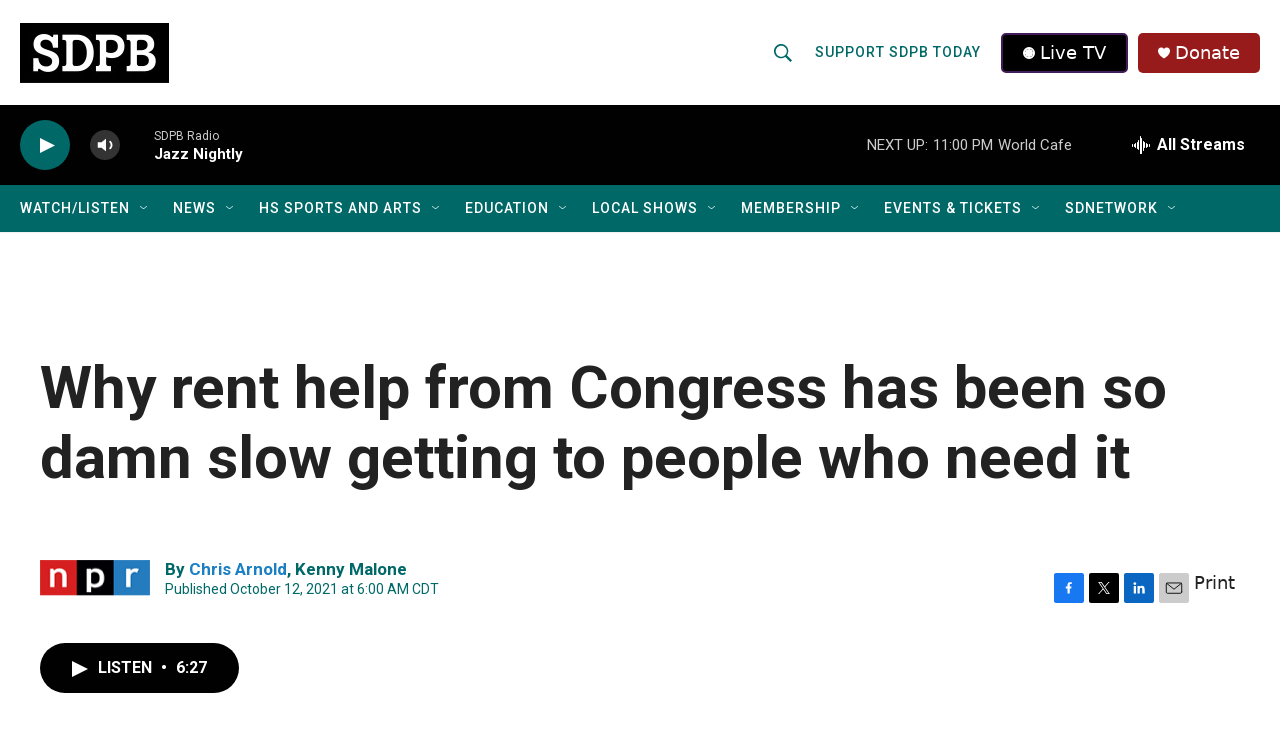

--- FILE ---
content_type: text/html;charset=UTF-8
request_url: https://listen.sdpb.org/2021-10-12/why-rent-help-from-congress-has-been-so-damn-slow-getting-to-people-who-need-it
body_size: 36541
content:
<!DOCTYPE html>
<html class="ArtP " lang="en">
    <head>
    <meta charset="UTF-8">

    

    <style data-cssvarsponyfill="true">
        :root { --siteBgColorInverse: #121212; --primaryTextColorInverse: #ffffff; --secondaryTextColorInverse: #000000; --tertiaryTextColorInverse: #d3d3d3; --headerBgColorInverse: #222222; --headerBorderColorInverse: #222222; --headerTextColorInverse: #000000; --secC1_Inverse: #a2a2a2; --secC4_Inverse: #282828; --headerNavBarBgColorInverse: #121212; --headerMenuBgColorInverse: #ffffff; --headerMenuTextColorInverse: #6b2b85; --headerMenuTextColorHoverInverse: #6b2b85; --liveBlogTextColorInverse: #ffffff; --applyButtonColorInverse: #4485D5; --applyButtonTextColorInverse: #4485D5; --siteBgColor: #ffffff; --primaryTextColor: #222222; --secondaryTextColor: #222222; --secC1: #006968; --secC4: #f1f1f1; --secC5: #cccccc; --siteBgColor: #ffffff; --siteInverseBgColor: #000000; --linkColor: #1a7fc3; --linkHoverColor: #0e4870; --headerBgColor: #ffffff; --headerBgColorInverse: #222222; --headerBorderColor: #858585; --headerBorderColorInverse: #222222; --tertiaryTextColor: #222222; --headerTextColor: #006968; --headerTextColorHover: #ff4e00; --buttonTextColor: #ffffff; --headerNavBarBgColor: #006968; --headerNavBarTextColor: #ffffff; --headerNavBarTextColorHover: #ffb632; --headerMenuBgColor: #000000; --headerMenuTextColor: #ffffff; --headerMenuTextColorHover: #ffb632; --liveBlogTextColor: #282829; --applyButtonColor: #194173; --applyButtonTextColor: #2c4273; --primaryColor1: #010101; --primaryColor2: #006968; --breakingColor: #981b1b; --secC2: #bbbbbb; --secC3: #cccccc; --secC5: #cccccc; --linkColor: #1a7fc3; --linkHoverColor: #0e4870; --donateBGColor: #981b1b; --headerIconColor: #ffffff; --hatButtonBgColor: #000000; --hatButtonBgHoverColor: #000000; --hatButtonBorderColor: #411c58; --hatButtonBorderHoverColor: #ffffff; --hatButtoniconColor: #ffffff; --hatButtonTextColor: #ffffff; --hatButtonTextHoverColor: #ffffff; --footerTextColor: #ffffff; --footerTextBgColor: #ffffff; --footerPartnersBgColor: #ff4e00; --listBorderColor: #ffffff; --gridBorderColor: #ffffff; --tagButtonBorderColor: #006968; --tagButtonTextColor: #006968; --breakingTextColor: #ffffff; --sectionTextColor: #ffffff; --contentWidth: 1240px; --primaryHeadlineFont: sans-serif; --secHlFont: sans-serif; --bodyFont: sans-serif; --colorWhite: #ffffff; --colorBlack: #000000;} .fonts-loaded { --primaryHeadlineFont: "Roboto Condensed"; --secHlFont: "Roboto"; --bodyFont: "Roboto"; --liveBlogBodyFont: "Roboto";}
    </style>

    
    
    <meta name="twitter:card" content="summary_large_image"/>
    
    
    
    
    <meta name="twitter:description" content="Congress approved $47 billion to pay back rent and prevent evictions. But after nearly 10 months, the vast majority of that money has not reached the millions of people who desperately need it."/>
    
    
    <meta name="twitter:image" content="https://npr.brightspotcdn.com/dims4/default/d8c71c7/2147483647/strip/true/crop/3000x1688+0+155/resize/1200x675!/quality/90/?url=https%3A%2F%2Fmedia.npr.org%2Fassets%2Fimg%2F2021%2F10%2F07%2F20210914_cp_nprakirajohnson_031_custom-f7d857e1f26690183b86338d65f742d7815fa07f.jpg"/>

    
    <meta name="twitter:image:alt" content="Akira Johnson has been facing eviction because her landlord would not accept payment from South Carolina&#x27;s rent and utility assistance program."/>
    
    
    <meta name="twitter:site" content="@sodakpb"/>
    
    
    
    <meta name="twitter:title" content="Why rent help from Congress has been so damn slow getting to people who need it"/>
    
<meta name="disqus.shortname" content="npr-sdpb">
<meta name="disqus.url" content="https://www.sdpb.org/2021-10-12/why-rent-help-from-congress-has-been-so-damn-slow-getting-to-people-who-need-it">
<meta name="disqus.title" content="Why rent help from Congress has been so damn slow getting to people who need it">
<meta name="disqus.identifier" content="0000017c-742a-de77-ad7e-f77e03410000">
    <meta property="og:title" content="Why rent help from Congress has been so damn slow getting to people who need it">

    <meta property="og:url" content="https://www.sdpb.org/2021-10-12/why-rent-help-from-congress-has-been-so-damn-slow-getting-to-people-who-need-it">

    <meta property="og:image" content="https://npr.brightspotcdn.com/dims4/default/53cea03/2147483647/strip/true/crop/3000x1575+0+212/resize/1200x630!/quality/90/?url=https%3A%2F%2Fmedia.npr.org%2Fassets%2Fimg%2F2021%2F10%2F07%2F20210914_cp_nprakirajohnson_031_custom-f7d857e1f26690183b86338d65f742d7815fa07f.jpg">

    
    <meta property="og:image:url" content="https://npr.brightspotcdn.com/dims4/default/53cea03/2147483647/strip/true/crop/3000x1575+0+212/resize/1200x630!/quality/90/?url=https%3A%2F%2Fmedia.npr.org%2Fassets%2Fimg%2F2021%2F10%2F07%2F20210914_cp_nprakirajohnson_031_custom-f7d857e1f26690183b86338d65f742d7815fa07f.jpg">
    
    <meta property="og:image:width" content="1200">
    <meta property="og:image:height" content="630">
    <meta property="og:image:type" content="image/jpeg">
    
    <meta property="og:image:alt" content="Akira Johnson has been facing eviction because her landlord would not accept payment from South Carolina&#x27;s rent and utility assistance program.">
    

    <meta property="og:description" content="Congress approved $47 billion to pay back rent and prevent evictions. But after nearly 10 months, the vast majority of that money has not reached the millions of people who desperately need it.">

    <meta property="og:site_name" content="SDPB">



    <meta property="og:type" content="article">

    <meta property="article:author" content="https://www.sdpb.org/people/chris-arnold">

    <meta property="article:author" content="">

    <meta property="article:published_time" content="2021-10-12T11:00:32">

    <meta property="article:modified_time" content="2021-10-12T11:01:22.521">

    <meta property="article:tag" content="National News">

    <meta property="fb:app_id" content="SoDakPB">




    <link data-cssvarsponyfill="true" class="Webpack-css" rel="stylesheet" href="https://npr.brightspotcdn.com/resource/00000177-1bc0-debb-a57f-dfcf4a950000/styleguide/All.min.0db89f2a608a6b13cec2d9fc84f71c45.gz.css">

    

    <style>.FooterNavigation-items-item {
    display: inline-block
}</style>
<style>[class*='-articleBody'] > ul,
[class*='-articleBody'] > ul ul {
    list-style-type: disc;
}</style>


    <meta name="viewport" content="width=device-width, initial-scale=1, viewport-fit=cover"><title>Why rent help from Congress has been so damn slow getting to people who need it | SDPB</title><meta name="description" content="Congress approved $47 billion to pay back rent and prevent evictions. But after nearly 10 months, the vast majority of that money has not reached the millions of people who desperately need it."><link rel="canonical" href="https://www.npr.org/2021/10/12/1044118004/rent-eviction-help-congress-slow?ft=nprml&amp;f=1044118004"><meta name="brightspot.contentId" content="0000017c-742a-de77-ad7e-f77e03410000"><link rel="apple-touch-icon"sizes="180x180"href="/apple-touch-icon.png"><link rel="icon"type="image/png"href="/favicon-32x32.png"><link rel="icon"type="image/png"href="/favicon-16x16.png">
    
    
    <meta name="brightspot-dataLayer" content="{
  &quot;author&quot; : &quot;Chris Arnold, Kenny Malone&quot;,
  &quot;bspStoryId&quot; : &quot;0000017c-742a-de77-ad7e-f77e03410000&quot;,
  &quot;category&quot; : &quot;&quot;,
  &quot;inlineAudio&quot; : 1,
  &quot;keywords&quot; : &quot;National News&quot;,
  &quot;nprCmsSite&quot; : true,
  &quot;nprStoryId&quot; : &quot;1044118004&quot;,
  &quot;pageType&quot; : &quot;news-story&quot;,
  &quot;program&quot; : &quot;&quot;,
  &quot;publishedDate&quot; : &quot;2021-10-12T06:00:32Z&quot;,
  &quot;siteName&quot; : &quot;SDPB&quot;,
  &quot;station&quot; : &quot;SDPB&quot;,
  &quot;stationOrgId&quot; : &quot;1177&quot;,
  &quot;storyOrgId&quot; : &quot;s1&quot;,
  &quot;storyTheme&quot; : &quot;news-story&quot;,
  &quot;storyTitle&quot; : &quot;Why rent help from Congress has been so damn slow getting to people who need it&quot;,
  &quot;timezone&quot; : &quot;US/Central&quot;,
  &quot;wordCount&quot; : 0,
  &quot;series&quot; : &quot;&quot;
}">
    <script id="brightspot-dataLayer">
        (function () {
            var dataValue = document.head.querySelector('meta[name="brightspot-dataLayer"]').content;
            if (dataValue) {
                window.brightspotDataLayer = JSON.parse(dataValue);
            }
        })();
    </script>

    

    

    
    <script src="https://npr.brightspotcdn.com/resource/00000177-1bc0-debb-a57f-dfcf4a950000/styleguide/All.min.fd8f7fccc526453c829dde80fc7c2ef5.gz.js" async></script>
    

    <!-- no longer used, moved disqus script to be loaded by ps-disqus-comment-module.js to avoid errors --><script type="application/ld+json">{"@context":"http://schema.org","@type":"ListenAction","description":"Congress approved $47 billion to pay back rent and prevent evictions. But after nearly 10 months, the vast majority of that money has not reached the millions of people who desperately need it.","name":"Why rent help from Congress has been so damn slow getting to people who need it"}</script><script>

  window.fbAsyncInit = function() {
      FB.init({
          
              appId : 'SoDakPB',
          
          xfbml : true,
          version : 'v2.9'
      });
  };

  (function(d, s, id){
     var js, fjs = d.getElementsByTagName(s)[0];
     if (d.getElementById(id)) {return;}
     js = d.createElement(s); js.id = id;
     js.src = "//connect.facebook.net/en_US/sdk.js";
     fjs.parentNode.insertBefore(js, fjs);
   }(document, 'script', 'facebook-jssdk'));
</script>
<meta name="gtm-dataLayer" content="{
  &quot;gtmAuthor&quot; : &quot;Chris Arnold, Kenny Malone&quot;,
  &quot;gtmBspStoryId&quot; : &quot;0000017c-742a-de77-ad7e-f77e03410000&quot;,
  &quot;gtmCategory&quot; : &quot;&quot;,
  &quot;gtmInlineAudio&quot; : 1,
  &quot;gtmKeywords&quot; : &quot;National News&quot;,
  &quot;gtmNprCmsSite&quot; : true,
  &quot;gtmNprStoryId&quot; : &quot;1044118004&quot;,
  &quot;gtmPageType&quot; : &quot;news-story&quot;,
  &quot;gtmProgram&quot; : &quot;&quot;,
  &quot;gtmPublishedDate&quot; : &quot;2021-10-12T06:00:32Z&quot;,
  &quot;gtmSiteName&quot; : &quot;SDPB&quot;,
  &quot;gtmStation&quot; : &quot;SDPB&quot;,
  &quot;gtmStationOrgId&quot; : &quot;1177&quot;,
  &quot;gtmStoryOrgId&quot; : &quot;s1&quot;,
  &quot;gtmStoryTheme&quot; : &quot;news-story&quot;,
  &quot;gtmStoryTitle&quot; : &quot;Why rent help from Congress has been so damn slow getting to people who need it&quot;,
  &quot;gtmTimezone&quot; : &quot;US/Central&quot;,
  &quot;gtmWordCount&quot; : 0,
  &quot;gtmSeries&quot; : &quot;&quot;
}"><script>

    (function () {
        var dataValue = document.head.querySelector('meta[name="gtm-dataLayer"]').content;
        if (dataValue) {
            window.dataLayer = window.dataLayer || [];
            dataValue = JSON.parse(dataValue);
            dataValue['event'] = 'gtmFirstView';
            window.dataLayer.push(dataValue);
        }
    })();

    (function(w,d,s,l,i){w[l]=w[l]||[];w[l].push({'gtm.start':
            new Date().getTime(),event:'gtm.js'});var f=d.getElementsByTagName(s)[0],
        j=d.createElement(s),dl=l!='dataLayer'?'&l='+l:'';j.async=true;j.src=
        'https://www.googletagmanager.com/gtm.js?id='+i+dl;f.parentNode.insertBefore(j,f);
})(window,document,'script','dataLayer','GTM-N39QFDR');</script><script type="application/ld+json">{"@context":"http://schema.org","@type":"NewsArticle","author":[{"@context":"http://schema.org","@type":"Person","name":"Chris Arnold","url":"https://www.sdpb.org/people/chris-arnold"},{"@context":"http://schema.org","@type":"Person","name":"Kenny Malone"}],"dateModified":"2021-10-12T07:01:22Z","datePublished":"2021-10-12T07:00:32Z","headline":"Why rent help from Congress has been so damn slow getting to people who need it","image":{"@context":"http://schema.org","@type":"ImageObject","url":"https://media.npr.org/assets/img/2021/10/07/20210914_cp_nprakirajohnson_031_custom-f7d857e1f26690183b86338d65f742d7815fa07f.jpg"},"mainEntityOfPage":{"@type":"NewsArticle","@id":"https://www.sdpb.org/2021-10-12/why-rent-help-from-congress-has-been-so-damn-slow-getting-to-people-who-need-it"},"publisher":{"@type":"Organization","name":"SDPB","logo":{"@context":"http://schema.org","@type":"ImageObject","height":"60","url":"https://npr.brightspotcdn.com/dims4/default/aed127a/2147483647/resize/x60/quality/90/?url=http%3A%2F%2Fnpr-brightspot.s3.amazonaws.com%2F89%2Fc6%2Fe9c323414eb4ae5bbb5f579fbb5c%2Fsdpb-primary-black.jpg","width":"149"}}}</script><script async="async" src="https://securepubads.g.doubleclick.net/tag/js/gpt.js"></script>
<script type="text/javascript">
    // Google tag setup
    var googletag = googletag || {};
    googletag.cmd = googletag.cmd || [];

    googletag.cmd.push(function () {
        // @see https://developers.google.com/publisher-tag/reference#googletag.PubAdsService_enableLazyLoad
        googletag.pubads().enableLazyLoad({
            fetchMarginPercent: 100, // fetch and render ads within this % of viewport
            renderMarginPercent: 100,
            mobileScaling: 1  // Same on mobile.
        });

        googletag.pubads().enableSingleRequest()
        googletag.pubads().enableAsyncRendering()
        googletag.pubads().collapseEmptyDivs()
        googletag.pubads().disableInitialLoad()
        googletag.enableServices()
    })
</script>
<script>window.addEventListener('DOMContentLoaded', (event) => {
    window.nulldurationobserver = new MutationObserver(function (mutations) {
        document.querySelectorAll('.StreamPill-duration').forEach(pill => { 
      if (pill.innerText == "LISTENNULL") {
         pill.innerText = "LISTEN"
      } 
    });
      });

      window.nulldurationobserver.observe(document.body, {
        childList: true,
        subtree: true
      });
});
</script>
<script><script async src="https://pagead2.googlesyndication.com/pagead/js/adsbygoogle.js?client=ca-pub-8557344463829264"
     crossorigin="anonymous"></script>
</script>
<script><!-- Meta Pixel Code -->

!function(f,b,e,v,n,t,s)
{if(f.fbq)return;n=f.fbq=function(){n.callMethod?
n.callMethod.apply(n,arguments):n.queue.push(arguments)};
if(!f._fbq)f._fbq=n;n.push=n;n.loaded=!0;n.version='2.0';
n.queue=[];t=b.createElement(e);t.async=!0;
t.src=v;s=b.getElementsByTagName(e)[0];
s.parentNode.insertBefore(t,s)}(window, document,'script',
'https://connect.facebook.net/en_US/fbevents.js');
fbq('init', '1290717232117240'); <!-- SDPB SDPBDotOrg Pixel -->
fbq('init', '1337411250491302'); <!-- CBA SDPB Pixel -->
fbq('track', 'PageView');


<!-- End Meta Pixel Code --></script>
<script><!-- This site is converting visitors into subscribers and customers with OptinMonster - https://optinmonster.com -->
<script>(function(d,u,ac){var s=d.createElement('script');s.type='text/javascript';s.src='https://a.omappapi.com/app/js/api.min.js';s.async=true;s.dataset.user=u;s.dataset.account=ac;d.getElementsByTagName('head')[0].appendChild(s);})(document,336426,356093);</script>
<!-- / https://optinmonster.com --></script>


    <script>
        var head = document.getElementsByTagName('head')
        head = head[0]
        var link = document.createElement('link');
        link.setAttribute('href', 'https://fonts.googleapis.com/css?family=Roboto Condensed|Roboto|Roboto:400,500,700&display=swap');
        var relList = link.relList;

        if (relList && relList.supports('preload')) {
            link.setAttribute('as', 'style');
            link.setAttribute('rel', 'preload');
            link.setAttribute('onload', 'this.rel="stylesheet"');
            link.setAttribute('crossorigin', 'anonymous');
        } else {
            link.setAttribute('rel', 'stylesheet');
        }

        head.appendChild(link);
    </script>
</head>


    <body class="Page-body" data-content-width="1240px">
    <noscript>
    <iframe src="https://www.googletagmanager.com/ns.html?id=GTM-N39QFDR" height="0" width="0" style="display:none;visibility:hidden"></iframe>
</noscript>
        

    <!-- Putting icons here, so we don't have to include in a bunch of -body hbs's -->
<svg xmlns="http://www.w3.org/2000/svg" style="display:none" id="iconsMap1" class="iconsMap">
    <symbol id="play-icon" viewBox="0 0 115 115">
        <polygon points="0,0 115,57.5 0,115" fill="currentColor" />
    </symbol>
    <symbol id="grid" viewBox="0 0 32 32">
            <g>
                <path d="M6.4,5.7 C6.4,6.166669 6.166669,6.4 5.7,6.4 L0.7,6.4 C0.233331,6.4 0,6.166669 0,5.7 L0,0.7 C0,0.233331 0.233331,0 0.7,0 L5.7,0 C6.166669,0 6.4,0.233331 6.4,0.7 L6.4,5.7 Z M19.2,5.7 C19.2,6.166669 18.966669,6.4 18.5,6.4 L13.5,6.4 C13.033331,6.4 12.8,6.166669 12.8,5.7 L12.8,0.7 C12.8,0.233331 13.033331,0 13.5,0 L18.5,0 C18.966669,0 19.2,0.233331 19.2,0.7 L19.2,5.7 Z M32,5.7 C32,6.166669 31.766669,6.4 31.3,6.4 L26.3,6.4 C25.833331,6.4 25.6,6.166669 25.6,5.7 L25.6,0.7 C25.6,0.233331 25.833331,0 26.3,0 L31.3,0 C31.766669,0 32,0.233331 32,0.7 L32,5.7 Z M6.4,18.5 C6.4,18.966669 6.166669,19.2 5.7,19.2 L0.7,19.2 C0.233331,19.2 0,18.966669 0,18.5 L0,13.5 C0,13.033331 0.233331,12.8 0.7,12.8 L5.7,12.8 C6.166669,12.8 6.4,13.033331 6.4,13.5 L6.4,18.5 Z M19.2,18.5 C19.2,18.966669 18.966669,19.2 18.5,19.2 L13.5,19.2 C13.033331,19.2 12.8,18.966669 12.8,18.5 L12.8,13.5 C12.8,13.033331 13.033331,12.8 13.5,12.8 L18.5,12.8 C18.966669,12.8 19.2,13.033331 19.2,13.5 L19.2,18.5 Z M32,18.5 C32,18.966669 31.766669,19.2 31.3,19.2 L26.3,19.2 C25.833331,19.2 25.6,18.966669 25.6,18.5 L25.6,13.5 C25.6,13.033331 25.833331,12.8 26.3,12.8 L31.3,12.8 C31.766669,12.8 32,13.033331 32,13.5 L32,18.5 Z M6.4,31.3 C6.4,31.766669 6.166669,32 5.7,32 L0.7,32 C0.233331,32 0,31.766669 0,31.3 L0,26.3 C0,25.833331 0.233331,25.6 0.7,25.6 L5.7,25.6 C6.166669,25.6 6.4,25.833331 6.4,26.3 L6.4,31.3 Z M19.2,31.3 C19.2,31.766669 18.966669,32 18.5,32 L13.5,32 C13.033331,32 12.8,31.766669 12.8,31.3 L12.8,26.3 C12.8,25.833331 13.033331,25.6 13.5,25.6 L18.5,25.6 C18.966669,25.6 19.2,25.833331 19.2,26.3 L19.2,31.3 Z M32,31.3 C32,31.766669 31.766669,32 31.3,32 L26.3,32 C25.833331,32 25.6,31.766669 25.6,31.3 L25.6,26.3 C25.6,25.833331 25.833331,25.6 26.3,25.6 L31.3,25.6 C31.766669,25.6 32,25.833331 32,26.3 L32,31.3 Z" id=""></path>
            </g>
    </symbol>
    <symbol id="radio-stream" width="18" height="19" viewBox="0 0 18 19">
        <g fill="currentColor" fill-rule="nonzero">
            <path d="M.5 8c-.276 0-.5.253-.5.565v1.87c0 .312.224.565.5.565s.5-.253.5-.565v-1.87C1 8.253.776 8 .5 8zM2.5 8c-.276 0-.5.253-.5.565v1.87c0 .312.224.565.5.565s.5-.253.5-.565v-1.87C3 8.253 2.776 8 2.5 8zM3.5 7c-.276 0-.5.276-.5.617v3.766c0 .34.224.617.5.617s.5-.276.5-.617V7.617C4 7.277 3.776 7 3.5 7zM5.5 6c-.276 0-.5.275-.5.613v5.774c0 .338.224.613.5.613s.5-.275.5-.613V6.613C6 6.275 5.776 6 5.5 6zM6.5 4c-.276 0-.5.26-.5.58v8.84c0 .32.224.58.5.58s.5-.26.5-.58V4.58C7 4.26 6.776 4 6.5 4zM8.5 0c-.276 0-.5.273-.5.61v17.78c0 .337.224.61.5.61s.5-.273.5-.61V.61C9 .273 8.776 0 8.5 0zM9.5 2c-.276 0-.5.274-.5.612v14.776c0 .338.224.612.5.612s.5-.274.5-.612V2.612C10 2.274 9.776 2 9.5 2zM11.5 5c-.276 0-.5.276-.5.616v8.768c0 .34.224.616.5.616s.5-.276.5-.616V5.616c0-.34-.224-.616-.5-.616zM12.5 6c-.276 0-.5.262-.5.584v4.832c0 .322.224.584.5.584s.5-.262.5-.584V6.584c0-.322-.224-.584-.5-.584zM14.5 7c-.276 0-.5.29-.5.647v3.706c0 .357.224.647.5.647s.5-.29.5-.647V7.647C15 7.29 14.776 7 14.5 7zM15.5 8c-.276 0-.5.253-.5.565v1.87c0 .312.224.565.5.565s.5-.253.5-.565v-1.87c0-.312-.224-.565-.5-.565zM17.5 8c-.276 0-.5.253-.5.565v1.87c0 .312.224.565.5.565s.5-.253.5-.565v-1.87c0-.312-.224-.565-.5-.565z"/>
        </g>
    </symbol>
    <symbol id="icon-magnify" viewBox="0 0 31 31">
        <g>
            <path fill-rule="evenodd" d="M22.604 18.89l-.323.566 8.719 8.8L28.255 31l-8.719-8.8-.565.404c-2.152 1.346-4.386 2.018-6.7 2.018-3.39 0-6.284-1.21-8.679-3.632C1.197 18.568 0 15.66 0 12.27c0-3.39 1.197-6.283 3.592-8.678C5.987 1.197 8.88 0 12.271 0c3.39 0 6.283 1.197 8.678 3.592 2.395 2.395 3.593 5.288 3.593 8.679 0 2.368-.646 4.574-1.938 6.62zM19.162 5.77C17.322 3.925 15.089 3 12.46 3c-2.628 0-4.862.924-6.702 2.77C3.92 7.619 3 9.862 3 12.5c0 2.639.92 4.882 2.76 6.73C7.598 21.075 9.832 22 12.46 22c2.629 0 4.862-.924 6.702-2.77C21.054 17.33 22 15.085 22 12.5c0-2.586-.946-4.83-2.838-6.73z"/>
        </g>
    </symbol>
    <symbol id="burger-menu" viewBox="0 0 14 10">
        <g>
            <path fill-rule="evenodd" d="M0 5.5v-1h14v1H0zM0 1V0h14v1H0zm0 9V9h14v1H0z"></path>
        </g>
    </symbol>
    <symbol id="close-x" viewBox="0 0 14 14">
        <g>
            <path fill-rule="nonzero" d="M6.336 7L0 .664.664 0 7 6.336 13.336 0 14 .664 7.664 7 14 13.336l-.664.664L7 7.664.664 14 0 13.336 6.336 7z"></path>
        </g>
    </symbol>
    <symbol id="share-more-arrow" viewBox="0 0 512 512" style="enable-background:new 0 0 512 512;">
        <g>
            <g>
                <path d="M512,241.7L273.643,3.343v156.152c-71.41,3.744-138.015,33.337-188.958,84.28C30.075,298.384,0,370.991,0,448.222v60.436
                    l29.069-52.985c45.354-82.671,132.173-134.027,226.573-134.027c5.986,0,12.004,0.212,18.001,0.632v157.779L512,241.7z
                    M255.642,290.666c-84.543,0-163.661,36.792-217.939,98.885c26.634-114.177,129.256-199.483,251.429-199.483h15.489V78.131
                    l163.568,163.568L304.621,405.267V294.531l-13.585-1.683C279.347,291.401,267.439,290.666,255.642,290.666z"></path>
            </g>
        </g>
    </symbol>
    <symbol id="chevron" viewBox="0 0 100 100">
        <g>
            <path d="M22.4566257,37.2056786 L-21.4456527,71.9511488 C-22.9248661,72.9681457 -24.9073712,72.5311671 -25.8758148,70.9765924 L-26.9788683,69.2027424 C-27.9450684,67.6481676 -27.5292733,65.5646602 -26.0500598,64.5484493 L20.154796,28.2208967 C21.5532435,27.2597011 23.3600078,27.2597011 24.759951,28.2208967 L71.0500598,64.4659264 C72.5292733,65.4829232 72.9450684,67.5672166 71.9788683,69.1217913 L70.8750669,70.8956413 C69.9073712,72.4502161 67.9241183,72.8848368 66.4449048,71.8694118 L22.4566257,37.2056786 Z" id="Transparent-Chevron" transform="translate(22.500000, 50.000000) rotate(90.000000) translate(-22.500000, -50.000000) "></path>
        </g>
    </symbol>
</svg>

<svg xmlns="http://www.w3.org/2000/svg" style="display:none" id="iconsMap2" class="iconsMap">
    <symbol id="mono-icon-facebook" viewBox="0 0 10 19">
        <path fill-rule="evenodd" d="M2.707 18.25V10.2H0V7h2.707V4.469c0-1.336.375-2.373 1.125-3.112C4.582.62 5.578.25 6.82.25c1.008 0 1.828.047 2.461.14v2.848H7.594c-.633 0-1.067.14-1.301.422-.188.235-.281.61-.281 1.125V7H9l-.422 3.2H6.012v8.05H2.707z"></path>
    </symbol>
    <symbol id="mono-icon-instagram" viewBox="0 0 17 17">
        <g>
            <path fill-rule="evenodd" d="M8.281 4.207c.727 0 1.4.182 2.022.545a4.055 4.055 0 0 1 1.476 1.477c.364.62.545 1.294.545 2.021 0 .727-.181 1.4-.545 2.021a4.055 4.055 0 0 1-1.476 1.477 3.934 3.934 0 0 1-2.022.545c-.726 0-1.4-.182-2.021-.545a4.055 4.055 0 0 1-1.477-1.477 3.934 3.934 0 0 1-.545-2.021c0-.727.182-1.4.545-2.021A4.055 4.055 0 0 1 6.26 4.752a3.934 3.934 0 0 1 2.021-.545zm0 6.68a2.54 2.54 0 0 0 1.864-.774 2.54 2.54 0 0 0 .773-1.863 2.54 2.54 0 0 0-.773-1.863 2.54 2.54 0 0 0-1.864-.774 2.54 2.54 0 0 0-1.863.774 2.54 2.54 0 0 0-.773 1.863c0 .727.257 1.348.773 1.863a2.54 2.54 0 0 0 1.863.774zM13.45 4.03c-.023.258-.123.48-.299.668a.856.856 0 0 1-.65.281.913.913 0 0 1-.668-.28.913.913 0 0 1-.281-.669c0-.258.094-.48.281-.668a.913.913 0 0 1 .668-.28c.258 0 .48.093.668.28.187.188.281.41.281.668zm2.672.95c.023.656.035 1.746.035 3.269 0 1.523-.017 2.62-.053 3.287-.035.668-.134 1.248-.298 1.74a4.098 4.098 0 0 1-.967 1.53 4.098 4.098 0 0 1-1.53.966c-.492.164-1.072.264-1.74.3-.668.034-1.763.052-3.287.052-1.523 0-2.619-.018-3.287-.053-.668-.035-1.248-.146-1.74-.334a3.747 3.747 0 0 1-1.53-.931 4.098 4.098 0 0 1-.966-1.53c-.164-.492-.264-1.072-.299-1.74C.424 10.87.406 9.773.406 8.25S.424 5.63.46 4.963c.035-.668.135-1.248.299-1.74.21-.586.533-1.096.967-1.53A4.098 4.098 0 0 1 3.254.727c.492-.164 1.072-.264 1.74-.3C5.662.394 6.758.376 8.281.376c1.524 0 2.62.018 3.287.053.668.035 1.248.135 1.74.299a4.098 4.098 0 0 1 2.496 2.496c.165.492.27 1.078.317 1.757zm-1.687 7.91c.14-.399.234-1.032.28-1.899.024-.515.036-1.242.036-2.18V7.689c0-.961-.012-1.688-.035-2.18-.047-.89-.14-1.524-.281-1.899a2.537 2.537 0 0 0-1.512-1.511c-.375-.14-1.008-.235-1.899-.282a51.292 51.292 0 0 0-2.18-.035H7.72c-.938 0-1.664.012-2.18.035-.867.047-1.5.141-1.898.282a2.537 2.537 0 0 0-1.512 1.511c-.14.375-.234 1.008-.281 1.899a51.292 51.292 0 0 0-.036 2.18v1.125c0 .937.012 1.664.036 2.18.047.866.14 1.5.28 1.898.306.726.81 1.23 1.513 1.511.398.141 1.03.235 1.898.282.516.023 1.242.035 2.18.035h1.125c.96 0 1.687-.012 2.18-.035.89-.047 1.523-.141 1.898-.282.726-.304 1.23-.808 1.512-1.511z"></path>
        </g>
    </symbol>
    <symbol id="mono-icon-email" viewBox="0 0 512 512">
        <g>
            <path d="M67,148.7c11,5.8,163.8,89.1,169.5,92.1c5.7,3,11.5,4.4,20.5,4.4c9,0,14.8-1.4,20.5-4.4c5.7-3,158.5-86.3,169.5-92.1
                c4.1-2.1,11-5.9,12.5-10.2c2.6-7.6-0.2-10.5-11.3-10.5H257H65.8c-11.1,0-13.9,3-11.3,10.5C56,142.9,62.9,146.6,67,148.7z"></path>
            <path d="M455.7,153.2c-8.2,4.2-81.8,56.6-130.5,88.1l82.2,92.5c2,2,2.9,4.4,1.8,5.6c-1.2,1.1-3.8,0.5-5.9-1.4l-98.6-83.2
                c-14.9,9.6-25.4,16.2-27.2,17.2c-7.7,3.9-13.1,4.4-20.5,4.4c-7.4,0-12.8-0.5-20.5-4.4c-1.9-1-12.3-7.6-27.2-17.2l-98.6,83.2
                c-2,2-4.7,2.6-5.9,1.4c-1.2-1.1-0.3-3.6,1.7-5.6l82.1-92.5c-48.7-31.5-123.1-83.9-131.3-88.1c-8.8-4.5-9.3,0.8-9.3,4.9
                c0,4.1,0,205,0,205c0,9.3,13.7,20.9,23.5,20.9H257h185.5c9.8,0,21.5-11.7,21.5-20.9c0,0,0-201,0-205
                C464,153.9,464.6,148.7,455.7,153.2z"></path>
        </g>
    </symbol>
    <symbol id="default-image" width="24" height="24" viewBox="0 0 24 24" fill="none" stroke="currentColor" stroke-width="2" stroke-linecap="round" stroke-linejoin="round" class="feather feather-image">
        <rect x="3" y="3" width="18" height="18" rx="2" ry="2"></rect>
        <circle cx="8.5" cy="8.5" r="1.5"></circle>
        <polyline points="21 15 16 10 5 21"></polyline>
    </symbol>
    <symbol id="icon-email" width="18px" viewBox="0 0 20 14">
        <g id="Symbols" stroke="none" stroke-width="1" fill="none" fill-rule="evenodd" stroke-linecap="round" stroke-linejoin="round">
            <g id="social-button-bar" transform="translate(-125.000000, -8.000000)" stroke="#000000">
                <g id="Group-2" transform="translate(120.000000, 0.000000)">
                    <g id="envelope" transform="translate(6.000000, 9.000000)">
                        <path d="M17.5909091,10.6363636 C17.5909091,11.3138182 17.0410909,11.8636364 16.3636364,11.8636364 L1.63636364,11.8636364 C0.958909091,11.8636364 0.409090909,11.3138182 0.409090909,10.6363636 L0.409090909,1.63636364 C0.409090909,0.958090909 0.958909091,0.409090909 1.63636364,0.409090909 L16.3636364,0.409090909 C17.0410909,0.409090909 17.5909091,0.958090909 17.5909091,1.63636364 L17.5909091,10.6363636 L17.5909091,10.6363636 Z" id="Stroke-406"></path>
                        <polyline id="Stroke-407" points="17.1818182 0.818181818 9 7.36363636 0.818181818 0.818181818"></polyline>
                    </g>
                </g>
            </g>
        </g>
    </symbol>
    <symbol id="mono-icon-print" viewBox="0 0 12 12">
        <g fill-rule="evenodd">
            <path fill-rule="nonzero" d="M9 10V7H3v3H1a1 1 0 0 1-1-1V4a1 1 0 0 1 1-1h10a1 1 0 0 1 1 1v3.132A2.868 2.868 0 0 1 9.132 10H9zm.5-4.5a1 1 0 1 0 0-2 1 1 0 0 0 0 2zM3 0h6v2H3z"></path>
            <path d="M4 8h4v4H4z"></path>
        </g>
    </symbol>
    <symbol id="mono-icon-copylink" viewBox="0 0 12 12">
        <g fill-rule="evenodd">
            <path d="M10.199 2.378c.222.205.4.548.465.897.062.332.016.614-.132.774L8.627 6.106c-.187.203-.512.232-.75-.014a.498.498 0 0 0-.706.028.499.499 0 0 0 .026.706 1.509 1.509 0 0 0 2.165-.04l1.903-2.06c.37-.398.506-.98.382-1.636-.105-.557-.392-1.097-.77-1.445L9.968.8C9.591.452 9.03.208 8.467.145 7.803.072 7.233.252 6.864.653L4.958 2.709a1.509 1.509 0 0 0 .126 2.161.5.5 0 1 0 .68-.734c-.264-.218-.26-.545-.071-.747L7.597 1.33c.147-.16.425-.228.76-.19.353.038.71.188.931.394l.91.843.001.001zM1.8 9.623c-.222-.205-.4-.549-.465-.897-.062-.332-.016-.614.132-.774l1.905-2.057c.187-.203.512-.232.75.014a.498.498 0 0 0 .706-.028.499.499 0 0 0-.026-.706 1.508 1.508 0 0 0-2.165.04L.734 7.275c-.37.399-.506.98-.382 1.637.105.557.392 1.097.77 1.445l.91.843c.376.35.937.594 1.5.656.664.073 1.234-.106 1.603-.507L7.04 9.291a1.508 1.508 0 0 0-.126-2.16.5.5 0 0 0-.68.734c.264.218.26.545.071.747l-1.904 2.057c-.147.16-.425.228-.76.191-.353-.038-.71-.188-.931-.394l-.91-.843z"></path>
            <path d="M8.208 3.614a.5.5 0 0 0-.707.028L3.764 7.677a.5.5 0 0 0 .734.68L8.235 4.32a.5.5 0 0 0-.027-.707"></path>
        </g>
    </symbol>
    <symbol id="mono-icon-linkedin" viewBox="0 0 16 17">
        <g fill-rule="evenodd">
            <path d="M3.734 16.125H.464V5.613h3.27zM2.117 4.172c-.515 0-.96-.188-1.336-.563A1.825 1.825 0 0 1 .22 2.273c0-.515.187-.96.562-1.335.375-.375.82-.563 1.336-.563.516 0 .961.188 1.336.563.375.375.563.82.563 1.335 0 .516-.188.961-.563 1.336-.375.375-.82.563-1.336.563zM15.969 16.125h-3.27v-5.133c0-.844-.07-1.453-.21-1.828-.259-.633-.762-.95-1.512-.95s-1.278.282-1.582.845c-.235.421-.352 1.043-.352 1.863v5.203H5.809V5.613h3.128v1.442h.036c.234-.469.609-.856 1.125-1.16.562-.375 1.218-.563 1.968-.563 1.524 0 2.59.48 3.2 1.441.468.774.703 1.97.703 3.586v5.766z"></path>
        </g>
    </symbol>
    <symbol id="mono-icon-pinterest" viewBox="0 0 512 512">
        <g>
            <path d="M256,32C132.3,32,32,132.3,32,256c0,91.7,55.2,170.5,134.1,205.2c-0.6-15.6-0.1-34.4,3.9-51.4
                c4.3-18.2,28.8-122.1,28.8-122.1s-7.2-14.3-7.2-35.4c0-33.2,19.2-58,43.2-58c20.4,0,30.2,15.3,30.2,33.6
                c0,20.5-13.1,51.1-19.8,79.5c-5.6,23.8,11.9,43.1,35.4,43.1c42.4,0,71-54.5,71-119.1c0-49.1-33.1-85.8-93.2-85.8
                c-67.9,0-110.3,50.7-110.3,107.3c0,19.5,5.8,33.3,14.8,43.9c4.1,4.9,4.7,6.9,3.2,12.5c-1.1,4.1-3.5,14-4.6,18
                c-1.5,5.7-6.1,7.7-11.2,5.6c-31.3-12.8-45.9-47-45.9-85.6c0-63.6,53.7-139.9,160.1-139.9c85.5,0,141.8,61.9,141.8,128.3
                c0,87.9-48.9,153.5-120.9,153.5c-24.2,0-46.9-13.1-54.7-27.9c0,0-13,51.6-15.8,61.6c-4.7,17.3-14,34.5-22.5,48
                c20.1,5.9,41.4,9.2,63.5,9.2c123.7,0,224-100.3,224-224C480,132.3,379.7,32,256,32z"></path>
        </g>
    </symbol>
    <symbol id="mono-icon-tumblr" viewBox="0 0 512 512">
        <g>
            <path d="M321.2,396.3c-11.8,0-22.4-2.8-31.5-8.3c-6.9-4.1-11.5-9.6-14-16.4c-2.6-6.9-3.6-22.3-3.6-46.4V224h96v-64h-96V48h-61.9
                c-2.7,21.5-7.5,44.7-14.5,58.6c-7,13.9-14,25.8-25.6,35.7c-11.6,9.9-25.6,17.9-41.9,23.3V224h48v140.4c0,19,2,33.5,5.9,43.5
                c4,10,11.1,19.5,21.4,28.4c10.3,8.9,22.8,15.7,37.3,20.5c14.6,4.8,31.4,7.2,50.4,7.2c16.7,0,30.3-1.7,44.7-5.1
                c14.4-3.4,30.5-9.3,48.2-17.6v-65.6C363.2,389.4,342.3,396.3,321.2,396.3z"></path>
        </g>
    </symbol>
    <symbol id="mono-icon-twitter" viewBox="0 0 1200 1227">
        <g>
            <path d="M714.163 519.284L1160.89 0H1055.03L667.137 450.887L357.328 0H0L468.492 681.821L0 1226.37H105.866L515.491
            750.218L842.672 1226.37H1200L714.137 519.284H714.163ZM569.165 687.828L521.697 619.934L144.011 79.6944H306.615L611.412
            515.685L658.88 583.579L1055.08 1150.3H892.476L569.165 687.854V687.828Z" fill="white"></path>
        </g>
    </symbol>
    <symbol id="mono-icon-youtube" viewBox="0 0 512 512">
        <g>
            <path fill-rule="evenodd" d="M508.6,148.8c0-45-33.1-81.2-74-81.2C379.2,65,322.7,64,265,64c-3,0-6,0-9,0s-6,0-9,0c-57.6,0-114.2,1-169.6,3.6
                c-40.8,0-73.9,36.4-73.9,81.4C1,184.6-0.1,220.2,0,255.8C-0.1,291.4,1,327,3.4,362.7c0,45,33.1,81.5,73.9,81.5
                c58.2,2.7,117.9,3.9,178.6,3.8c60.8,0.2,120.3-1,178.6-3.8c40.9,0,74-36.5,74-81.5c2.4-35.7,3.5-71.3,3.4-107
                C512.1,220.1,511,184.5,508.6,148.8z M207,353.9V157.4l145,98.2L207,353.9z"></path>
        </g>
    </symbol>
    <symbol id="mono-icon-flipboard" viewBox="0 0 500 500">
        <g>
            <path d="M0,0V500H500V0ZM400,200H300V300H200V400H100V100H400Z"></path>
        </g>
    </symbol>
    <symbol id="mono-icon-bluesky" viewBox="0 0 568 501">
        <g>
            <path d="M123.121 33.6637C188.241 82.5526 258.281 181.681 284 234.873C309.719 181.681 379.759 82.5526 444.879
            33.6637C491.866 -1.61183 568 -28.9064 568 57.9464C568 75.2916 558.055 203.659 552.222 224.501C531.947 296.954
            458.067 315.434 392.347 304.249C507.222 323.8 536.444 388.56 473.333 453.32C353.473 576.312 301.061 422.461
            287.631 383.039C285.169 375.812 284.017 372.431 284 375.306C283.983 372.431 282.831 375.812 280.369 383.039C266.939
            422.461 214.527 576.312 94.6667 453.32C31.5556 388.56 60.7778 323.8 175.653 304.249C109.933 315.434 36.0535
            296.954 15.7778 224.501C9.94525 203.659 0 75.2916 0 57.9464C0 -28.9064 76.1345 -1.61183 123.121 33.6637Z"
            fill="white">
            </path>
        </g>
    </symbol>
    <symbol id="mono-icon-threads" viewBox="0 0 192 192">
        <g>
            <path d="M141.537 88.9883C140.71 88.5919 139.87 88.2104 139.019 87.8451C137.537 60.5382 122.616 44.905 97.5619 44.745C97.4484 44.7443 97.3355 44.7443 97.222 44.7443C82.2364 44.7443 69.7731 51.1409 62.102 62.7807L75.881 72.2328C81.6116 63.5383 90.6052 61.6848 97.2286 61.6848C97.3051 61.6848 97.3819 61.6848 97.4576 61.6855C105.707 61.7381 111.932 64.1366 115.961 68.814C118.893 72.2193 120.854 76.925 121.825 82.8638C114.511 81.6207 106.601 81.2385 98.145 81.7233C74.3247 83.0954 59.0111 96.9879 60.0396 116.292C60.5615 126.084 65.4397 134.508 73.775 140.011C80.8224 144.663 89.899 146.938 99.3323 146.423C111.79 145.74 121.563 140.987 128.381 132.296C133.559 125.696 136.834 117.143 138.28 106.366C144.217 109.949 148.617 114.664 151.047 120.332C155.179 129.967 155.42 145.8 142.501 158.708C131.182 170.016 117.576 174.908 97.0135 175.059C74.2042 174.89 56.9538 167.575 45.7381 153.317C35.2355 139.966 29.8077 120.682 29.6052 96C29.8077 71.3178 35.2355 52.0336 45.7381 38.6827C56.9538 24.4249 74.2039 17.11 97.0132 16.9405C119.988 17.1113 137.539 24.4614 149.184 38.788C154.894 45.8136 159.199 54.6488 162.037 64.9503L178.184 60.6422C174.744 47.9622 169.331 37.0357 161.965 27.974C147.036 9.60668 125.202 0.195148 97.0695 0H96.9569C68.8816 0.19447 47.2921 9.6418 32.7883 28.0793C19.8819 44.4864 13.2244 67.3157 13.0007 95.9325L13 96L13.0007 96.0675C13.2244 124.684 19.8819 147.514 32.7883 163.921C47.2921 182.358 68.8816 191.806 96.9569 192H97.0695C122.03 191.827 139.624 185.292 154.118 170.811C173.081 151.866 172.51 128.119 166.26 113.541C161.776 103.087 153.227 94.5962 141.537 88.9883ZM98.4405 129.507C88.0005 130.095 77.1544 125.409 76.6196 115.372C76.2232 107.93 81.9158 99.626 99.0812 98.6368C101.047 98.5234 102.976 98.468 104.871 98.468C111.106 98.468 116.939 99.0737 122.242 100.233C120.264 124.935 108.662 128.946 98.4405 129.507Z" fill="white"></path>
        </g>
    </symbol>
 </svg>

<svg xmlns="http://www.w3.org/2000/svg" style="display:none" id="iconsMap3" class="iconsMap">
    <symbol id="volume-mute" x="0px" y="0px" viewBox="0 0 24 24" style="enable-background:new 0 0 24 24;">
        <polygon fill="currentColor" points="11,5 6,9 2,9 2,15 6,15 11,19 "/>
        <line style="fill:none;stroke:currentColor;stroke-width:2;stroke-linecap:round;stroke-linejoin:round;" x1="23" y1="9" x2="17" y2="15"/>
        <line style="fill:none;stroke:currentColor;stroke-width:2;stroke-linecap:round;stroke-linejoin:round;" x1="17" y1="9" x2="23" y2="15"/>
    </symbol>
    <symbol id="volume-low" x="0px" y="0px" viewBox="0 0 24 24" style="enable-background:new 0 0 24 24;" xml:space="preserve">
        <polygon fill="currentColor" points="11,5 6,9 2,9 2,15 6,15 11,19 "/>
    </symbol>
    <symbol id="volume-mid" x="0px" y="0px" viewBox="0 0 24 24" style="enable-background:new 0 0 24 24;">
        <polygon fill="currentColor" points="11,5 6,9 2,9 2,15 6,15 11,19 "/>
        <path style="fill:none;stroke:currentColor;stroke-width:2;stroke-linecap:round;stroke-linejoin:round;" d="M15.5,8.5c2,2,2,5.1,0,7.1"/>
    </symbol>
    <symbol id="volume-high" x="0px" y="0px" viewBox="0 0 24 24" style="enable-background:new 0 0 24 24;">
        <polygon fill="currentColor" points="11,5 6,9 2,9 2,15 6,15 11,19 "/>
        <path style="fill:none;stroke:currentColor;stroke-width:2;stroke-linecap:round;stroke-linejoin:round;" d="M19.1,4.9c3.9,3.9,3.9,10.2,0,14.1 M15.5,8.5c2,2,2,5.1,0,7.1"/>
    </symbol>
    <symbol id="pause-icon" viewBox="0 0 12 16">
        <rect x="0" y="0" width="4" height="16" fill="currentColor"></rect>
        <rect x="8" y="0" width="4" height="16" fill="currentColor"></rect>
    </symbol>
    <symbol id="heart" viewBox="0 0 24 24">
        <g>
            <path d="M12 4.435c-1.989-5.399-12-4.597-12 3.568 0 4.068 3.06 9.481 12 14.997 8.94-5.516 12-10.929 12-14.997 0-8.118-10-8.999-12-3.568z"/>
        </g>
    </symbol>
    <symbol id="icon-location" width="24" height="24" viewBox="0 0 24 24" fill="currentColor" stroke="currentColor" stroke-width="2" stroke-linecap="round" stroke-linejoin="round" class="feather feather-map-pin">
        <path d="M21 10c0 7-9 13-9 13s-9-6-9-13a9 9 0 0 1 18 0z" fill="currentColor" fill-opacity="1"></path>
        <circle cx="12" cy="10" r="5" fill="#ffffff"></circle>
    </symbol>
    <symbol id="icon-ticket" width="23px" height="15px" viewBox="0 0 23 15">
        <g stroke="none" stroke-width="1" fill="none" fill-rule="evenodd">
            <g transform="translate(-625.000000, -1024.000000)">
                <g transform="translate(625.000000, 1024.000000)">
                    <path d="M0,12.057377 L0,3.94262296 C0.322189879,4.12588308 0.696256938,4.23076923 1.0952381,4.23076923 C2.30500469,4.23076923 3.28571429,3.26645946 3.28571429,2.07692308 C3.28571429,1.68461385 3.17904435,1.31680209 2.99266757,1 L20.0073324,1 C19.8209556,1.31680209 19.7142857,1.68461385 19.7142857,2.07692308 C19.7142857,3.26645946 20.6949953,4.23076923 21.9047619,4.23076923 C22.3037431,4.23076923 22.6778101,4.12588308 23,3.94262296 L23,12.057377 C22.6778101,11.8741169 22.3037431,11.7692308 21.9047619,11.7692308 C20.6949953,11.7692308 19.7142857,12.7335405 19.7142857,13.9230769 C19.7142857,14.3153862 19.8209556,14.6831979 20.0073324,15 L2.99266757,15 C3.17904435,14.6831979 3.28571429,14.3153862 3.28571429,13.9230769 C3.28571429,12.7335405 2.30500469,11.7692308 1.0952381,11.7692308 C0.696256938,11.7692308 0.322189879,11.8741169 -2.13162821e-14,12.057377 Z" fill="currentColor"></path>
                    <path d="M14.5,0.533333333 L14.5,15.4666667" stroke="#FFFFFF" stroke-linecap="square" stroke-dasharray="2"></path>
                </g>
            </g>
        </g>
    </symbol>
    <symbol id="icon-refresh" width="24" height="24" viewBox="0 0 24 24" fill="none" stroke="currentColor" stroke-width="2" stroke-linecap="round" stroke-linejoin="round" class="feather feather-refresh-cw">
        <polyline points="23 4 23 10 17 10"></polyline>
        <polyline points="1 20 1 14 7 14"></polyline>
        <path d="M3.51 9a9 9 0 0 1 14.85-3.36L23 10M1 14l4.64 4.36A9 9 0 0 0 20.49 15"></path>
    </symbol>

    <symbol>
    <g id="mono-icon-link-post" stroke="none" stroke-width="1" fill="none" fill-rule="evenodd">
        <g transform="translate(-313.000000, -10148.000000)" fill="#000000" fill-rule="nonzero">
            <g transform="translate(306.000000, 10142.000000)">
                <path d="M14.0614027,11.2506973 L14.3070318,11.2618997 C15.6181751,11.3582102 16.8219637,12.0327684 17.6059678,13.1077805 C17.8500396,13.4424472 17.7765978,13.9116075 17.441931,14.1556793 C17.1072643,14.3997511 16.638104,14.3263093 16.3940322,13.9916425 C15.8684436,13.270965 15.0667922,12.8217495 14.1971448,12.7578692 C13.3952042,12.6989624 12.605753,12.9728728 12.0021966,13.5148801 L11.8552806,13.6559298 L9.60365896,15.9651545 C8.45118119,17.1890154 8.4677248,19.1416686 9.64054436,20.3445766 C10.7566428,21.4893084 12.5263723,21.5504727 13.7041492,20.5254372 L13.8481981,20.3916503 L15.1367586,19.070032 C15.4259192,18.7734531 15.9007548,18.7674393 16.1973338,19.0565998 C16.466951,19.3194731 16.4964317,19.7357968 16.282313,20.0321436 L16.2107659,20.117175 L14.9130245,21.4480474 C13.1386707,23.205741 10.3106091,23.1805355 8.5665371,21.3917196 C6.88861294,19.6707486 6.81173139,16.9294487 8.36035888,15.1065701 L8.5206409,14.9274155 L10.7811785,12.6088842 C11.6500838,11.7173642 12.8355419,11.2288664 14.0614027,11.2506973 Z M22.4334629,7.60828039 C24.1113871,9.32925141 24.1882686,12.0705513 22.6396411,13.8934299 L22.4793591,14.0725845 L20.2188215,16.3911158 C19.2919892,17.3420705 18.0049901,17.8344754 16.6929682,17.7381003 C15.3818249,17.6417898 14.1780363,16.9672316 13.3940322,15.8922195 C13.1499604,15.5575528 13.2234022,15.0883925 13.558069,14.8443207 C13.8927357,14.6002489 14.361896,14.6736907 14.6059678,15.0083575 C15.1315564,15.729035 15.9332078,16.1782505 16.8028552,16.2421308 C17.6047958,16.3010376 18.394247,16.0271272 18.9978034,15.4851199 L19.1447194,15.3440702 L21.396341,13.0348455 C22.5488188,11.8109846 22.5322752,9.85833141 21.3594556,8.65542337 C20.2433572,7.51069163 18.4736277,7.44952726 17.2944986,8.47594561 L17.1502735,8.60991269 L15.8541776,9.93153101 C15.5641538,10.2272658 15.0893026,10.2318956 14.7935678,9.94187181 C14.524718,9.67821384 14.4964508,9.26180596 14.7114324,8.96608447 L14.783227,8.88126205 L16.0869755,7.55195256 C17.8613293,5.79425896 20.6893909,5.81946452 22.4334629,7.60828039 Z" id="Icon-Link"></path>
            </g>
        </g>
    </g>
    </symbol>
    <symbol id="icon-passport-badge" viewBox="0 0 80 80">
        <g fill="none" fill-rule="evenodd">
            <path fill="#5680FF" d="M0 0L80 0 0 80z" transform="translate(-464.000000, -281.000000) translate(100.000000, 180.000000) translate(364.000000, 101.000000)"/>
            <g fill="#FFF" fill-rule="nonzero">
                <path d="M17.067 31.676l-3.488-11.143-11.144-3.488 11.144-3.488 3.488-11.144 3.488 11.166 11.143 3.488-11.143 3.466-3.488 11.143zm4.935-19.567l1.207.373 2.896-4.475-4.497 2.895.394 1.207zm-9.871 0l.373-1.207-4.497-2.895 2.895 4.475 1.229-.373zm9.871 9.893l-.373 1.207 4.497 2.896-2.895-4.497-1.229.394zm-9.871 0l-1.207-.373-2.895 4.497 4.475-2.895-.373-1.229zm22.002-4.935c0 9.41-7.634 17.066-17.066 17.066C7.656 34.133 0 26.5 0 17.067 0 7.634 7.634 0 17.067 0c9.41 0 17.066 7.634 17.066 17.067zm-2.435 0c0-8.073-6.559-14.632-14.631-14.632-8.073 0-14.632 6.559-14.632 14.632 0 8.072 6.559 14.631 14.632 14.631 8.072-.022 14.631-6.58 14.631-14.631z" transform="translate(-464.000000, -281.000000) translate(100.000000, 180.000000) translate(364.000000, 101.000000) translate(6.400000, 6.400000)"/>
            </g>
        </g>
    </symbol>
    <symbol id="icon-passport-badge-circle" viewBox="0 0 45 45">
        <g fill="none" fill-rule="evenodd">
            <circle cx="23.5" cy="23" r="20.5" fill="#5680FF"/>
            <g fill="#FFF" fill-rule="nonzero">
                <path d="M17.067 31.676l-3.488-11.143-11.144-3.488 11.144-3.488 3.488-11.144 3.488 11.166 11.143 3.488-11.143 3.466-3.488 11.143zm4.935-19.567l1.207.373 2.896-4.475-4.497 2.895.394 1.207zm-9.871 0l.373-1.207-4.497-2.895 2.895 4.475 1.229-.373zm9.871 9.893l-.373 1.207 4.497 2.896-2.895-4.497-1.229.394zm-9.871 0l-1.207-.373-2.895 4.497 4.475-2.895-.373-1.229zm22.002-4.935c0 9.41-7.634 17.066-17.066 17.066C7.656 34.133 0 26.5 0 17.067 0 7.634 7.634 0 17.067 0c9.41 0 17.066 7.634 17.066 17.067zm-2.435 0c0-8.073-6.559-14.632-14.631-14.632-8.073 0-14.632 6.559-14.632 14.632 0 8.072 6.559 14.631 14.632 14.631 8.072-.022 14.631-6.58 14.631-14.631z" transform="translate(-464.000000, -281.000000) translate(100.000000, 180.000000) translate(364.000000, 101.000000) translate(6.400000, 6.400000)"/>
            </g>
        </g>
    </symbol>
    <symbol id="icon-pbs-charlotte-passport-navy" viewBox="0 0 401 42">
        <g fill="none" fill-rule="evenodd">
            <g transform="translate(-91.000000, -1361.000000) translate(89.000000, 1275.000000) translate(2.828125, 86.600000) translate(217.623043, -0.000000)">
                <circle cx="20.435" cy="20.435" r="20.435" fill="#5680FF"/>
                <path fill="#FFF" fill-rule="nonzero" d="M20.435 36.115l-3.743-11.96-11.96-3.743 11.96-3.744 3.743-11.96 3.744 11.984 11.96 3.743-11.96 3.72-3.744 11.96zm5.297-21l1.295.4 3.108-4.803-4.826 3.108.423 1.295zm-10.594 0l.4-1.295-4.826-3.108 3.108 4.803 1.318-.4zm10.594 10.617l-.4 1.295 4.826 3.108-3.107-4.826-1.319.423zm-10.594 0l-1.295-.4-3.107 4.826 4.802-3.107-.4-1.319zm23.614-5.297c0 10.1-8.193 18.317-18.317 18.317-10.1 0-18.316-8.193-18.316-18.317 0-10.123 8.193-18.316 18.316-18.316 10.1 0 18.317 8.193 18.317 18.316zm-2.614 0c0-8.664-7.039-15.703-15.703-15.703S4.732 11.772 4.732 20.435c0 8.664 7.04 15.703 15.703 15.703 8.664-.023 15.703-7.063 15.703-15.703z"/>
            </g>
            <path fill="currentColor" fill-rule="nonzero" d="M4.898 31.675v-8.216h2.1c2.866 0 5.075-.658 6.628-1.975 1.554-1.316 2.33-3.217 2.33-5.703 0-2.39-.729-4.19-2.187-5.395-1.46-1.206-3.59-1.81-6.391-1.81H0v23.099h4.898zm1.611-12.229H4.898V12.59h2.227c1.338 0 2.32.274 2.947.821.626.548.94 1.396.94 2.544 0 1.137-.374 2.004-1.122 2.599-.748.595-1.875.892-3.38.892zm22.024 12.229c2.612 0 4.68-.59 6.201-1.77 1.522-1.18 2.283-2.823 2.283-4.93 0-1.484-.324-2.674-.971-3.57-.648-.895-1.704-1.506-3.168-1.832v-.158c1.074-.18 1.935-.711 2.583-1.596.648-.885.972-2.017.972-3.397 0-2.032-.74-3.515-2.22-4.447-1.48-.932-3.858-1.398-7.133-1.398H19.89v23.098h8.642zm-.9-13.95h-2.844V12.59h2.575c1.401 0 2.425.192 3.073.576.648.385.972 1.02.972 1.904 0 .948-.298 1.627-.893 2.038-.595.41-1.556.616-2.883.616zm.347 9.905H24.79v-6.02h3.033c2.739 0 4.108.96 4.108 2.876 0 1.064-.321 1.854-.964 2.37-.642.516-1.638.774-2.986.774zm18.343 4.36c2.676 0 4.764-.6 6.265-1.8 1.5-1.201 2.251-2.844 2.251-4.93 0-1.506-.4-2.778-1.2-3.815-.801-1.038-2.281-2.072-4.44-3.105-1.633-.779-2.668-1.319-3.105-1.619-.437-.3-.755-.61-.955-.932-.2-.321-.3-.698-.3-1.13 0-.695.247-1.258.742-1.69.495-.432 1.206-.648 2.133-.648.78 0 1.572.1 2.377.3.806.2 1.825.553 3.058 1.059l1.58-3.808c-1.19-.516-2.33-.916-3.421-1.2-1.09-.285-2.236-.427-3.436-.427-2.444 0-4.358.585-5.743 1.754-1.385 1.169-2.078 2.775-2.078 4.818 0 1.085.211 2.033.632 2.844.422.811.985 1.522 1.69 2.133.706.61 1.765 1.248 3.176 1.912 1.506.716 2.504 1.237 2.994 1.564.49.326.861.666 1.114 1.019.253.353.38.755.38 1.208 0 .811-.288 1.422-.862 1.833-.574.41-1.398.616-2.472.616-.896 0-1.883-.142-2.963-.426-1.08-.285-2.398-.775-3.957-1.47v4.55c1.896.927 4.076 1.39 6.54 1.39zm29.609 0c2.338 0 4.455-.394 6.351-1.184v-4.108c-2.307.811-4.27 1.216-5.893 1.216-3.865 0-5.798-2.575-5.798-7.725 0-2.475.506-4.405 1.517-5.79 1.01-1.385 2.438-2.078 4.281-2.078.843 0 1.701.153 2.575.458.874.306 1.743.664 2.607 1.075l1.58-3.982c-2.265-1.084-4.519-1.627-6.762-1.627-2.201 0-4.12.482-5.759 1.446-1.637.963-2.893 2.348-3.768 4.155-.874 1.806-1.31 3.91-1.31 6.311 0 3.813.89 6.738 2.67 8.777 1.78 2.038 4.35 3.057 7.709 3.057zm15.278-.315v-8.31c0-2.054.3-3.54.9-4.456.601-.916 1.575-1.374 2.923-1.374 1.896 0 2.844 1.274 2.844 3.823v10.317h4.819V20.157c0-2.085-.537-3.686-1.612-4.802-1.074-1.117-2.649-1.675-4.724-1.675-2.338 0-4.044.864-5.118 2.59h-.253l.11-1.421c.074-1.443.111-2.36.111-2.749V7.092h-4.819v24.583h4.82zm20.318.316c1.38 0 2.499-.198 3.357-.593.859-.395 1.693-1.103 2.504-2.125h.127l.932 2.402h3.365v-11.77c0-2.107-.632-3.676-1.896-4.708-1.264-1.033-3.08-1.549-5.45-1.549-2.476 0-4.73.532-6.762 1.596l1.595 3.254c1.907-.853 3.566-1.28 4.977-1.28 1.833 0 2.749.896 2.749 2.687v.774l-3.065.094c-2.644.095-4.621.588-5.932 1.478-1.312.89-1.967 2.272-1.967 4.147 0 1.79.487 3.17 1.461 4.14.974.968 2.31 1.453 4.005 1.453zm1.817-3.524c-1.559 0-2.338-.679-2.338-2.038 0-.948.342-1.653 1.027-2.117.684-.463 1.727-.716 3.128-.758l1.864-.063v1.453c0 1.064-.334 1.917-1.003 2.56-.669.642-1.562.963-2.678.963zm17.822 3.208v-8.99c0-1.422.429-2.528 1.287-3.318.859-.79 2.057-1.185 3.594-1.185.559 0 1.033.053 1.422.158l.364-4.518c-.432-.095-.975-.142-1.628-.142-1.095 0-2.109.303-3.04.908-.933.606-1.673 1.404-2.22 2.394h-.237l-.711-2.97h-3.65v17.663h4.819zm14.267 0V7.092h-4.819v24.583h4.819zm12.07.316c2.708 0 4.82-.811 6.336-2.433 1.517-1.622 2.275-3.871 2.275-6.746 0-1.854-.347-3.47-1.043-4.85-.695-1.38-1.69-2.439-2.986-3.176-1.295-.738-2.79-1.106-4.486-1.106-2.728 0-4.845.8-6.351 2.401-1.507 1.601-2.26 3.845-2.26 6.73 0 1.854.348 3.476 1.043 4.867.695 1.39 1.69 2.456 2.986 3.199 1.295.742 2.791 1.114 4.487 1.114zm.064-3.871c-1.295 0-2.23-.448-2.804-1.343-.574-.895-.861-2.217-.861-3.965 0-1.76.284-3.073.853-3.942.569-.87 1.495-1.304 2.78-1.304 1.296 0 2.228.437 2.797 1.312.569.874.853 2.185.853 3.934 0 1.758-.282 3.083-.845 3.973-.564.89-1.488 1.335-2.773 1.335zm18.154 3.87c1.748 0 3.222-.268 4.423-.805v-3.586c-1.18.368-2.19.552-3.033.552-.632 0-1.14-.163-1.525-.49-.384-.326-.576-.831-.576-1.516V17.63h4.945v-3.618h-4.945v-3.76h-3.081l-1.39 3.728-2.655 1.611v2.039h2.307v8.515c0 1.949.44 3.41 1.32 4.384.879.974 2.282 1.462 4.21 1.462zm13.619 0c1.748 0 3.223-.268 4.423-.805v-3.586c-1.18.368-2.19.552-3.033.552-.632 0-1.14-.163-1.524-.49-.385-.326-.577-.831-.577-1.516V17.63h4.945v-3.618h-4.945v-3.76h-3.08l-1.391 3.728-2.654 1.611v2.039h2.306v8.515c0 1.949.44 3.41 1.32 4.384.879.974 2.282 1.462 4.21 1.462zm15.562 0c1.38 0 2.55-.102 3.508-.308.958-.205 1.859-.518 2.701-.94v-3.728c-1.032.484-2.022.837-2.97 1.058-.948.222-1.954.332-3.017.332-1.37 0-2.433-.384-3.192-1.153-.758-.769-1.164-1.838-1.216-3.207h11.39v-2.338c0-2.507-.695-4.471-2.085-5.893-1.39-1.422-3.333-2.133-5.83-2.133-2.612 0-4.658.808-6.137 2.425-1.48 1.617-2.22 3.905-2.22 6.864 0 2.876.8 5.098 2.401 6.668 1.601 1.569 3.824 2.354 6.667 2.354zm2.686-11.153h-6.762c.085-1.19.416-2.11.996-2.757.579-.648 1.38-.972 2.401-.972 1.022 0 1.833.324 2.433.972.6.648.911 1.566.932 2.757zM270.555 31.675v-8.216h2.102c2.864 0 5.074-.658 6.627-1.975 1.554-1.316 2.33-3.217 2.33-5.703 0-2.39-.729-4.19-2.188-5.395-1.458-1.206-3.589-1.81-6.39-1.81h-7.378v23.099h4.897zm1.612-12.229h-1.612V12.59h2.228c1.338 0 2.32.274 2.946.821.627.548.94 1.396.94 2.544 0 1.137-.373 2.004-1.121 2.599-.748.595-1.875.892-3.381.892zm17.3 12.545c1.38 0 2.5-.198 3.357-.593.859-.395 1.694-1.103 2.505-2.125h.126l.932 2.402h3.365v-11.77c0-2.107-.632-3.676-1.896-4.708-1.264-1.033-3.08-1.549-5.45-1.549-2.475 0-4.73.532-6.762 1.596l1.596 3.254c1.906-.853 3.565-1.28 4.976-1.28 1.833 0 2.75.896 2.75 2.687v.774l-3.066.094c-2.643.095-4.62.588-5.932 1.478-1.311.89-1.967 2.272-1.967 4.147 0 1.79.487 3.17 1.461 4.14.975.968 2.31 1.453 4.005 1.453zm1.817-3.524c-1.559 0-2.338-.679-2.338-2.038 0-.948.342-1.653 1.027-2.117.684-.463 1.727-.716 3.128-.758l1.864-.063v1.453c0 1.064-.334 1.917-1.003 2.56-.669.642-1.561.963-2.678.963zm17.79 3.524c2.507 0 4.39-.474 5.648-1.422 1.259-.948 1.888-2.328 1.888-4.14 0-.874-.152-1.627-.458-2.259-.305-.632-.78-1.19-1.422-1.674-.642-.485-1.653-1.006-3.033-1.565-1.548-.621-2.552-1.09-3.01-1.406-.458-.316-.687-.69-.687-1.121 0-.77.71-1.154 2.133-1.154.8 0 1.585.121 2.354.364.769.242 1.595.553 2.48.932l1.454-3.476c-2.012-.927-4.082-1.39-6.21-1.39-2.232 0-3.957.429-5.173 1.287-1.217.859-1.825 2.073-1.825 3.642 0 .916.145 1.688.434 2.315.29.626.753 1.182 1.39 1.666.638.485 1.636 1.011 2.995 1.58.947.4 1.706.75 2.275 1.05.568.301.969.57 1.2.807.232.237.348.545.348.924 0 1.01-.874 1.516-2.623 1.516-.853 0-1.84-.142-2.962-.426-1.122-.284-2.13-.637-3.025-1.059v3.982c.79.337 1.637.592 2.543.766.906.174 2.001.26 3.286.26zm15.658 0c2.506 0 4.389-.474 5.648-1.422 1.258-.948 1.888-2.328 1.888-4.14 0-.874-.153-1.627-.459-2.259-.305-.632-.779-1.19-1.421-1.674-.643-.485-1.654-1.006-3.034-1.565-1.548-.621-2.551-1.09-3.01-1.406-.458-.316-.687-.69-.687-1.121 0-.77.711-1.154 2.133-1.154.8 0 1.585.121 2.354.364.769.242 1.596.553 2.48.932l1.454-3.476c-2.012-.927-4.081-1.39-6.209-1.39-2.233 0-3.957.429-5.174 1.287-1.216.859-1.825 2.073-1.825 3.642 0 .916.145 1.688.435 2.315.29.626.753 1.182 1.39 1.666.637.485 1.635 1.011 2.994 1.58.948.4 1.706.75 2.275 1.05.569.301.969.57 1.2.807.232.237.348.545.348.924 0 1.01-.874 1.516-2.622 1.516-.854 0-1.84-.142-2.963-.426-1.121-.284-2.13-.637-3.025-1.059v3.982c.79.337 1.638.592 2.543.766.906.174 2.002.26 3.287.26zm15.689 7.457V32.29c0-.232-.085-1.085-.253-2.56h.253c1.18 1.506 2.806 2.26 4.881 2.26 1.38 0 2.58-.364 3.602-1.09 1.022-.727 1.81-1.786 2.362-3.176.553-1.39.83-3.028.83-4.913 0-2.865-.59-5.103-1.77-6.715-1.18-1.611-2.812-2.417-4.897-2.417-2.212 0-3.881.874-5.008 2.622h-.222l-.679-2.29h-3.918v25.436h4.819zm3.523-11.36c-1.222 0-2.115-.41-2.678-1.232-.564-.822-.845-2.18-.845-4.076v-.521c.02-1.686.305-2.894.853-3.626.547-.732 1.416-1.098 2.606-1.098 1.138 0 1.973.434 2.505 1.303.531.87.797 2.172.797 3.91 0 3.56-1.08 5.34-3.238 5.34zm19.149 3.903c2.706 0 4.818-.811 6.335-2.433 1.517-1.622 2.275-3.871 2.275-6.746 0-1.854-.348-3.47-1.043-4.85-.695-1.38-1.69-2.439-2.986-3.176-1.295-.738-2.79-1.106-4.487-1.106-2.728 0-4.845.8-6.35 2.401-1.507 1.601-2.26 3.845-2.26 6.73 0 1.854.348 3.476 1.043 4.867.695 1.39 1.69 2.456 2.986 3.199 1.295.742 2.79 1.114 4.487 1.114zm.063-3.871c-1.296 0-2.23-.448-2.805-1.343-.574-.895-.86-2.217-.86-3.965 0-1.76.284-3.073.853-3.942.568-.87 1.495-1.304 2.78-1.304 1.296 0 2.228.437 2.797 1.312.568.874.853 2.185.853 3.934 0 1.758-.282 3.083-.846 3.973-.563.89-1.487 1.335-2.772 1.335zm16.921 3.555v-8.99c0-1.422.43-2.528 1.288-3.318.858-.79 2.056-1.185 3.594-1.185.558 0 1.032.053 1.422.158l.363-4.518c-.432-.095-.974-.142-1.627-.142-1.096 0-2.11.303-3.041.908-.933.606-1.672 1.404-2.22 2.394h-.237l-.711-2.97h-3.65v17.663h4.819zm15.5.316c1.748 0 3.222-.269 4.423-.806v-3.586c-1.18.368-2.19.552-3.033.552-.632 0-1.14-.163-1.525-.49-.384-.326-.577-.831-.577-1.516V17.63h4.945v-3.618h-4.945v-3.76h-3.08l-1.39 3.728-2.655 1.611v2.039h2.307v8.515c0 1.949.44 3.41 1.319 4.384.88.974 2.283 1.462 4.21 1.462z" transform="translate(-91.000000, -1361.000000) translate(89.000000, 1275.000000) translate(2.828125, 86.600000)"/>
        </g>
    </symbol>
    <symbol id="icon-closed-captioning" viewBox="0 0 512 512">
        <g>
            <path fill="currentColor" d="M464 64H48C21.5 64 0 85.5 0 112v288c0 26.5 21.5 48 48 48h416c26.5 0 48-21.5 48-48V112c0-26.5-21.5-48-48-48zm-6 336H54c-3.3 0-6-2.7-6-6V118c0-3.3 2.7-6 6-6h404c3.3 0 6 2.7 6 6v276c0 3.3-2.7 6-6 6zm-211.1-85.7c1.7 2.4 1.5 5.6-.5 7.7-53.6 56.8-172.8 32.1-172.8-67.9 0-97.3 121.7-119.5 172.5-70.1 2.1 2 2.5 3.2 1 5.7l-17.5 30.5c-1.9 3.1-6.2 4-9.1 1.7-40.8-32-94.6-14.9-94.6 31.2 0 48 51 70.5 92.2 32.6 2.8-2.5 7.1-2.1 9.2.9l19.6 27.7zm190.4 0c1.7 2.4 1.5 5.6-.5 7.7-53.6 56.9-172.8 32.1-172.8-67.9 0-97.3 121.7-119.5 172.5-70.1 2.1 2 2.5 3.2 1 5.7L420 220.2c-1.9 3.1-6.2 4-9.1 1.7-40.8-32-94.6-14.9-94.6 31.2 0 48 51 70.5 92.2 32.6 2.8-2.5 7.1-2.1 9.2.9l19.6 27.7z"></path>
        </g>
    </symbol>
    <symbol id="circle" viewBox="0 0 24 24">
        <circle cx="50%" cy="50%" r="50%"></circle>
    </symbol>
    <symbol id="spinner" role="img" viewBox="0 0 512 512">
        <g class="fa-group">
            <path class="fa-secondary" fill="currentColor" d="M478.71 364.58zm-22 6.11l-27.83-15.9a15.92 15.92 0 0 1-6.94-19.2A184 184 0 1 1 256 72c5.89 0 11.71.29 17.46.83-.74-.07-1.48-.15-2.23-.21-8.49-.69-15.23-7.31-15.23-15.83v-32a16 16 0 0 1 15.34-16C266.24 8.46 261.18 8 256 8 119 8 8 119 8 256s111 248 248 248c98 0 182.42-56.95 222.71-139.42-4.13 7.86-14.23 10.55-22 6.11z" opacity="0.4"/><path class="fa-primary" fill="currentColor" d="M271.23 72.62c-8.49-.69-15.23-7.31-15.23-15.83V24.73c0-9.11 7.67-16.78 16.77-16.17C401.92 17.18 504 124.67 504 256a246 246 0 0 1-25 108.24c-4 8.17-14.37 11-22.26 6.45l-27.84-15.9c-7.41-4.23-9.83-13.35-6.2-21.07A182.53 182.53 0 0 0 440 256c0-96.49-74.27-175.63-168.77-183.38z"/>
        </g>
    </symbol>
    <symbol id="icon-calendar" width="24" height="24" viewBox="0 0 24 24" fill="none" stroke="currentColor" stroke-width="2" stroke-linecap="round" stroke-linejoin="round">
        <rect x="3" y="4" width="18" height="18" rx="2" ry="2"/>
        <line x1="16" y1="2" x2="16" y2="6"/>
        <line x1="8" y1="2" x2="8" y2="6"/>
        <line x1="3" y1="10" x2="21" y2="10"/>
    </symbol>
    <symbol id="icon-arrow-rotate" viewBox="0 0 512 512">
        <path d="M454.7 288.1c-12.78-3.75-26.06 3.594-29.75 16.31C403.3 379.9 333.8 432 255.1 432c-66.53 0-126.8-38.28-156.5-96h100.4c13.25 0 24-10.75 24-24S213.2 288 199.9 288h-160c-13.25 0-24 10.75-24 24v160c0 13.25 10.75 24 24 24s24-10.75 24-24v-102.1C103.7 436.4 176.1 480 255.1 480c99 0 187.4-66.31 215.1-161.3C474.8 305.1 467.4 292.7 454.7 288.1zM472 16C458.8 16 448 26.75 448 40v102.1C408.3 75.55 335.8 32 256 32C157 32 68.53 98.31 40.91 193.3C37.19 206 44.5 219.3 57.22 223c12.84 3.781 26.09-3.625 29.75-16.31C108.7 132.1 178.2 80 256 80c66.53 0 126.8 38.28 156.5 96H312C298.8 176 288 186.8 288 200S298.8 224 312 224h160c13.25 0 24-10.75 24-24v-160C496 26.75 485.3 16 472 16z"/>
    </symbol>
</svg>


<ps-header class="PH">
    <div class="PH-ham-m">
        <div class="PH-ham-m-wrapper">
            <div class="PH-ham-m-top">
                
                    <div class="PH-logo">
                        <ps-logo>
<a aria-label="home page" href="/" class="stationLogo"  >
    
        
            <picture>
    
    
        
            
        
    

    
    
        
            
        
    

    
    
        
            
        
    

    
    
        
            
    
            <source type="image/webp"  width="149"
     height="60" srcset="https://npr.brightspotcdn.com/dims4/default/7f6c243/2147483647/strip/true/crop/149x60+0+0/resize/298x120!/format/webp/quality/90/?url=https%3A%2F%2Fnpr.brightspotcdn.com%2Fdims4%2Fdefault%2Faed127a%2F2147483647%2Fresize%2Fx60%2Fquality%2F90%2F%3Furl%3Dhttp%3A%2F%2Fnpr-brightspot.s3.amazonaws.com%2F89%2Fc6%2Fe9c323414eb4ae5bbb5f579fbb5c%2Fsdpb-primary-black.jpg 2x"data-size="siteLogo"
/>
    

    
        <source width="149"
     height="60" srcset="https://npr.brightspotcdn.com/dims4/default/8afe1c2/2147483647/strip/true/crop/149x60+0+0/resize/149x60!/quality/90/?url=https%3A%2F%2Fnpr.brightspotcdn.com%2Fdims4%2Fdefault%2Faed127a%2F2147483647%2Fresize%2Fx60%2Fquality%2F90%2F%3Furl%3Dhttp%3A%2F%2Fnpr-brightspot.s3.amazonaws.com%2F89%2Fc6%2Fe9c323414eb4ae5bbb5f579fbb5c%2Fsdpb-primary-black.jpg"data-size="siteLogo"
/>
    

        
    

    
    <img class="Image" alt="" srcset="https://npr.brightspotcdn.com/dims4/default/7869ba4/2147483647/strip/true/crop/149x60+0+0/resize/298x120!/quality/90/?url=https%3A%2F%2Fnpr.brightspotcdn.com%2Fdims4%2Fdefault%2Faed127a%2F2147483647%2Fresize%2Fx60%2Fquality%2F90%2F%3Furl%3Dhttp%3A%2F%2Fnpr-brightspot.s3.amazonaws.com%2F89%2Fc6%2Fe9c323414eb4ae5bbb5f579fbb5c%2Fsdpb-primary-black.jpg 2x" width="149" height="60" loading="lazy" src="https://npr.brightspotcdn.com/dims4/default/8afe1c2/2147483647/strip/true/crop/149x60+0+0/resize/149x60!/quality/90/?url=https%3A%2F%2Fnpr.brightspotcdn.com%2Fdims4%2Fdefault%2Faed127a%2F2147483647%2Fresize%2Fx60%2Fquality%2F90%2F%3Furl%3Dhttp%3A%2F%2Fnpr-brightspot.s3.amazonaws.com%2F89%2Fc6%2Fe9c323414eb4ae5bbb5f579fbb5c%2Fsdpb-primary-black.jpg">


</picture>
        
    
    </a>
</ps-logo>

                    </div>
                
                <button class="PH-ham-m-close" aria-label="hamburger-menu-close" aria-expanded="false"><svg class="close-x"><use xlink:href="#close-x"></use></svg></button>
            </div>
            
                <div class="PH-search-overlay-mobile">
                    <form class="PH-search-form" action="https://www.sdpb.org/search#nt=navsearch" novalidate="" autocomplete="off">
                        <label><input placeholder="Search" type="text" class="PH-search-input-mobile" name="q" required="true"><span class="sr-only">Search Query</span></label>
                        <button class="PH-search-button-mobile" aria-label="header-search-icon"><svg class="icon-magnify"><use xlink:href="#icon-magnify"></use></svg><span class="sr-only">Show Search</span></button>
                     </form>
                </div>
            

            <div class="PH-ham-m-content">
                
                  
                    <ps-header-hat class="PH-hat">
    
        
    <ul class="PH-hat-links">
        
            
                
                    
                        
    <li class="PH-hat-menu" data-hat-type="mobile">
        <div class="NavI" >
            <div class="NavI-text gtm_nav_cat">
                
                    <a class="NavI-text-link" href="https://sdpbfriends.org" target="_blank">Support SDPB Today</a>
                
            </div>
            

            
        </div>
    </li>


                    
                    
                
            
                
                    
                    
                        
    <li class="PH-hat-links-item">
        <a class="PH-hat-button" href="https://www.sdpb.org/live">
            <svg class="circle"><use xlink:href="#circle"></use></svg>
            Live TV
        </a>
    </li>

                    
                
            
        
    </ul>

    
</ps-header-hat>

                  
                
                
                    <nav class="Nav gtm_nav">
    
    
        <ul class="Nav-items">
            
                <li class="Nav-items-item" ><div class="NavI" >
    <div class="NavI-text gtm_nav_cat">
        
            <a class="NavI-text-link" href="https://www.sdpb.org/live-now">Watch/Listen</a>
        
    </div>
    
        <div class="NavI-more">
            <button aria-label="Open Sub Navigation"><svg class="chevron"><use xlink:href="#chevron"></use></svg></button>
        </div>
    

    
        <ul class="NavI-items">
            
                
                    <li class="NavI-items-item gtm_nav_subcat" ><a class="NavLink" href="https://www.sdpb.org/live-now">Live Now</a>
</li>
                
                    <li class="NavI-items-item gtm_nav_subcat" ><a class="NavLink" href="https://www.sdpb.org/tv-and-radio-schedules" target="_blank">TV/Radio Schedules</a>
</li>
                
                    <li class="NavI-items-item gtm_nav_subcat" ><a class="NavLink" href="https://www.sdpb.org/radio">SDPB Radio</a>
</li>
                
                    <li class="NavI-items-item gtm_nav_subcat" ><a class="NavLink" href="https://www.sdpb.org/Podcasts">Podcasts</a>
</li>
                
                    <li class="NavI-items-item gtm_nav_subcat" ><a class="NavLink" href="https://watch.sdpb.org/" target="_blank">PBS Video on Demand</a>
</li>
                
                    <li class="NavI-items-item gtm_nav_subcat" ><a class="NavLink" href="https://sdpb.ticketbud.com/">SDPB Events &amp; Tickets</a>
</li>
                
                    <li class="NavI-items-item gtm_nav_subcat" ><a class="NavLink" href="https://www.sdpb.org/christmasatthecapitol">Christmas at the Capitol Live Stream</a>
</li>
                
                    <li class="NavI-items-item gtm_nav_subcat" ><a class="NavLink" href="https://www.sdpb.org/sdnetwork">SDNetwork</a>
</li>
                
            
        </ul>
        <ul class="NavI-items-placeholder">
            
                
                    <li class="NavI-items-item"><a class="NavLink" href="https://www.sdpb.org/live-now">Live Now</a>
</li>
                
                    <li class="NavI-items-item"><a class="NavLink" href="https://www.sdpb.org/tv-and-radio-schedules" target="_blank">TV/Radio Schedules</a>
</li>
                
                    <li class="NavI-items-item"><a class="NavLink" href="https://www.sdpb.org/radio">SDPB Radio</a>
</li>
                
                    <li class="NavI-items-item"><a class="NavLink" href="https://www.sdpb.org/Podcasts">Podcasts</a>
</li>
                
                    <li class="NavI-items-item"><a class="NavLink" href="https://watch.sdpb.org/" target="_blank">PBS Video on Demand</a>
</li>
                
                    <li class="NavI-items-item"><a class="NavLink" href="https://sdpb.ticketbud.com/">SDPB Events &amp; Tickets</a>
</li>
                
                    <li class="NavI-items-item"><a class="NavLink" href="https://www.sdpb.org/christmasatthecapitol">Christmas at the Capitol Live Stream</a>
</li>
                
                    <li class="NavI-items-item"><a class="NavLink" href="https://www.sdpb.org/sdnetwork">SDNetwork</a>
</li>
                
            
        </ul>
    
</div></li>
            
                <li class="Nav-items-item" ><div class="NavI" >
    <div class="NavI-text gtm_nav_cat">
        
            <a class="NavI-text-link" href="https://www.sdpb.org/news">News</a>
        
    </div>
    
        <div class="NavI-more">
            <button aria-label="Open Sub Navigation"><svg class="chevron"><use xlink:href="#chevron"></use></svg></button>
        </div>
    

    
        <ul class="NavI-items">
            
                
                    <li class="NavI-items-item gtm_nav_subcat" ><a class="NavLink" href="https://www.sdpb.org/news">Local News</a>
</li>
                
                    <li class="NavI-items-item gtm_nav_subcat" ><a class="NavLink" href="https://www.sdpb.org/statehouse">Statehouse</a>
</li>
                
                    <li class="NavI-items-item gtm_nav_subcat" ><a class="NavLink" href="https://www.sdpb.org/podcast/sdpb-news">SDPB News Podcast</a>
</li>
                
                    <li class="NavI-items-item gtm_nav_subcat" ><a class="NavLink" href="https://www.sdpb.org/southdakotafocus" target="_blank">South Dakota Focus</a>
</li>
                
                    <li class="NavI-items-item gtm_nav_subcat" ><a class="NavLink" href="https://www.sdpb.org/podcast/in-the-moment">In the Moment</a>
</li>
                
                    <li class="NavI-items-item gtm_nav_subcat" ><a class="NavLink" href="https://www.sdpb.org/show/morning-edition">Morning Edition</a>
</li>
                
                    <li class="NavI-items-item gtm_nav_subcat" ><a class="NavLink" href="https://www.sdpb.org/tv-and-radio-schedules">Radio Schedule</a>
</li>
                
            
        </ul>
        <ul class="NavI-items-placeholder">
            
                
                    <li class="NavI-items-item"><a class="NavLink" href="https://www.sdpb.org/news">Local News</a>
</li>
                
                    <li class="NavI-items-item"><a class="NavLink" href="https://www.sdpb.org/statehouse">Statehouse</a>
</li>
                
                    <li class="NavI-items-item"><a class="NavLink" href="https://www.sdpb.org/podcast/sdpb-news">SDPB News Podcast</a>
</li>
                
                    <li class="NavI-items-item"><a class="NavLink" href="https://www.sdpb.org/southdakotafocus" target="_blank">South Dakota Focus</a>
</li>
                
                    <li class="NavI-items-item"><a class="NavLink" href="https://www.sdpb.org/podcast/in-the-moment">In the Moment</a>
</li>
                
                    <li class="NavI-items-item"><a class="NavLink" href="https://www.sdpb.org/show/morning-edition">Morning Edition</a>
</li>
                
                    <li class="NavI-items-item"><a class="NavLink" href="https://www.sdpb.org/tv-and-radio-schedules">Radio Schedule</a>
</li>
                
            
        </ul>
    
</div></li>
            
                <li class="Nav-items-item" ><div class="NavI" >
    <div class="NavI-text gtm_nav_cat">
        
            <a class="NavI-text-link" href="https://www.sdpb.org/sports-rec">HS Sports and Arts</a>
        
    </div>
    
        <div class="NavI-more">
            <button aria-label="Open Sub Navigation"><svg class="chevron"><use xlink:href="#chevron"></use></svg></button>
        </div>
    

    
        <ul class="NavI-items">
            
                
                    <li class="NavI-items-item gtm_nav_subcat" ><a class="NavLink" href="https://www.sdpb.org/live-now">Live Now</a>
</li>
                
                    <li class="NavI-items-item gtm_nav_subcat" ><a class="NavLink" href="https://www.sdpb.org/sports">SDHSAA Sports</a>
</li>
                
                    <li class="NavI-items-item gtm_nav_subcat" ><a class="NavLink" href="https://www.sdpb.org/finearts">SDHSAA Fine Arts</a>
</li>
                
                    <li class="NavI-items-item gtm_nav_subcat" ><a class="NavLink" href="https://www.sdpb.org/allnations">All Nations Football</a>
</li>
                
                    <li class="NavI-items-item gtm_nav_subcat" ><a class="NavLink" href="https://www.sdpb.org/rodeo">SDHSRA State Rodeo</a>
</li>
                
                    <li class="NavI-items-item gtm_nav_subcat" ><a class="NavLink" href="https://www.youtube.com/playlist?list=PLCvVBOK6lIHvfhs3ofpxZe9p0xUL52UR9" target="_blank">Game Time</a>
</li>
                
                    <li class="NavI-items-item gtm_nav_subcat" ><a class="NavLink" href="https://www.sdpb.org/podcast/in-play-with-craig-mattick">In Play with Craig Mattick</a>
</li>
                
                    <li class="NavI-items-item gtm_nav_subcat" ><a class="NavLink" href="https://watch.sdpb.org/show/sdpb-sports-documentaries/" target="_blank">SDPB Sports Documentaries</a>
</li>
                
            
        </ul>
        <ul class="NavI-items-placeholder">
            
                
                    <li class="NavI-items-item"><a class="NavLink" href="https://www.sdpb.org/live-now">Live Now</a>
</li>
                
                    <li class="NavI-items-item"><a class="NavLink" href="https://www.sdpb.org/sports">SDHSAA Sports</a>
</li>
                
                    <li class="NavI-items-item"><a class="NavLink" href="https://www.sdpb.org/finearts">SDHSAA Fine Arts</a>
</li>
                
                    <li class="NavI-items-item"><a class="NavLink" href="https://www.sdpb.org/allnations">All Nations Football</a>
</li>
                
                    <li class="NavI-items-item"><a class="NavLink" href="https://www.sdpb.org/rodeo">SDHSRA State Rodeo</a>
</li>
                
                    <li class="NavI-items-item"><a class="NavLink" href="https://www.youtube.com/playlist?list=PLCvVBOK6lIHvfhs3ofpxZe9p0xUL52UR9" target="_blank">Game Time</a>
</li>
                
                    <li class="NavI-items-item"><a class="NavLink" href="https://www.sdpb.org/podcast/in-play-with-craig-mattick">In Play with Craig Mattick</a>
</li>
                
                    <li class="NavI-items-item"><a class="NavLink" href="https://watch.sdpb.org/show/sdpb-sports-documentaries/" target="_blank">SDPB Sports Documentaries</a>
</li>
                
            
        </ul>
    
</div></li>
            
                <li class="Nav-items-item" ><div class="NavI" >
    <div class="NavI-text gtm_nav_cat">
        
            <a class="NavI-text-link" href="https://www.sdpb.org/learn">Education</a>
        
    </div>
    
        <div class="NavI-more">
            <button aria-label="Open Sub Navigation"><svg class="chevron"><use xlink:href="#chevron"></use></svg></button>
        </div>
    

    
        <ul class="NavI-items">
            
                
                    <li class="NavI-items-item gtm_nav_subcat" ><a class="NavLink" href="https://www.sdpb.org/earlylearning">Early Learning (PreK)</a>
</li>
                
                    <li class="NavI-items-item gtm_nav_subcat" ><a class="NavLink" href="https://www.sdpb.org/learn">Learn (PreK-12)</a>
</li>
                
                    <li class="NavI-items-item gtm_nav_subcat" ><a class="NavLink" href="https://pbskids.org/videos" target="_blank">PBS Kids TV</a>
</li>
                
            
        </ul>
        <ul class="NavI-items-placeholder">
            
                
                    <li class="NavI-items-item"><a class="NavLink" href="https://www.sdpb.org/earlylearning">Early Learning (PreK)</a>
</li>
                
                    <li class="NavI-items-item"><a class="NavLink" href="https://www.sdpb.org/learn">Learn (PreK-12)</a>
</li>
                
                    <li class="NavI-items-item"><a class="NavLink" href="https://pbskids.org/videos" target="_blank">PBS Kids TV</a>
</li>
                
            
        </ul>
    
</div></li>
            
                <li class="Nav-items-item" ><div class="NavI" >
    <div class="NavI-text gtm_nav_cat">
        
            <a class="NavI-text-link" href="https://watch.sdpb.org/" target="_blank">Local Shows</a>
        
    </div>
    
        <div class="NavI-more">
            <button aria-label="Open Sub Navigation"><svg class="chevron"><use xlink:href="#chevron"></use></svg></button>
        </div>
    

    
        <ul class="NavI-items two-columns">
            
                
                    <li class="NavI-items-item gtm_nav_subcat" ><a class="NavLink" href="https://www.sdpb.org/tv/dakotalife">Dakota Life </a>
</li>
                
                    <li class="NavI-items-item gtm_nav_subcat" ><a class="NavLink" href="https://www.sdpb.org/southdakotafocus" target="_blank">South Dakota Focus</a>
</li>
                
                    <li class="NavI-items-item gtm_nav_subcat" ><a class="NavLink" href="https://www.sdpb.org/in-the-moment">In the Moment</a>
</li>
                
                    <li class="NavI-items-item gtm_nav_subcat" ><a class="NavLink" href="https://www.sdpb.org/show/morning-edition">Morning Edition</a>
</li>
                
                    <li class="NavI-items-item gtm_nav_subcat" ><a class="NavLink" href="https://www.sdpb.org/show/jazz-nightly">Jazz Nightly</a>
</li>
                
                    <li class="NavI-items-item gtm_nav_subcat" ><a class="NavLink" href="https://watch.sdpb.org/show/sdpb-sports-documentaries/" target="_blank">SDPB Sports Documentaries</a>
</li>
                
                    <li class="NavI-items-item gtm_nav_subcat" ><a class="NavLink" href="https://watch.sdpb.org/show/south-dakota-documentaries/" target="_blank">Local Documentaries</a>
</li>
                
                    <li class="NavI-items-item gtm_nav_subcat" ><a class="NavLink" href="https://www.prairiedoc.org/">Prairie Doc</a>
</li>
                
                    <li class="NavI-items-item gtm_nav_subcat" ><a class="NavLink" href="https://www.sdpb.org/savordakota">Savor Dakota</a>
</li>
                
                    <li class="NavI-items-item gtm_nav_subcat" ><a class="NavLink" href="https://sdpb.ticketbud.com" target="_blank">SDPB Events &amp; Tickets</a>
</li>
                
            
        </ul>
        <ul class="NavI-items-placeholder">
            
                
                    <li class="NavI-items-item"><a class="NavLink" href="https://www.sdpb.org/tv/dakotalife">Dakota Life </a>
</li>
                
                    <li class="NavI-items-item"><a class="NavLink" href="https://www.sdpb.org/southdakotafocus" target="_blank">South Dakota Focus</a>
</li>
                
                    <li class="NavI-items-item"><a class="NavLink" href="https://www.sdpb.org/in-the-moment">In the Moment</a>
</li>
                
                    <li class="NavI-items-item"><a class="NavLink" href="https://www.sdpb.org/show/morning-edition">Morning Edition</a>
</li>
                
                    <li class="NavI-items-item"><a class="NavLink" href="https://www.sdpb.org/show/jazz-nightly">Jazz Nightly</a>
</li>
                
                    <li class="NavI-items-item"><a class="NavLink" href="https://watch.sdpb.org/show/sdpb-sports-documentaries/" target="_blank">SDPB Sports Documentaries</a>
</li>
                
                    <li class="NavI-items-item"><a class="NavLink" href="https://watch.sdpb.org/show/south-dakota-documentaries/" target="_blank">Local Documentaries</a>
</li>
                
                    <li class="NavI-items-item"><a class="NavLink" href="https://www.prairiedoc.org/">Prairie Doc</a>
</li>
                
                    <li class="NavI-items-item"><a class="NavLink" href="https://www.sdpb.org/savordakota">Savor Dakota</a>
</li>
                
                    <li class="NavI-items-item"><a class="NavLink" href="https://sdpb.ticketbud.com" target="_blank">SDPB Events &amp; Tickets</a>
</li>
                
            
        </ul>
    
</div></li>
            
                <li class="Nav-items-item" ><div class="NavI" >
    <div class="NavI-text gtm_nav_cat">
        
            <a class="NavI-text-link" href="https://sdpbfriends.org/" target="_blank">Membership</a>
        
    </div>
    
        <div class="NavI-more">
            <button aria-label="Open Sub Navigation"><svg class="chevron"><use xlink:href="#chevron"></use></svg></button>
        </div>
    

    
        <ul class="NavI-items">
            
                
                    <li class="NavI-items-item gtm_nav_subcat" ><a class="NavLink" href="https://sdpbfriends.org/membership/" target="_blank">mySDPB</a>
</li>
                
                    <li class="NavI-items-item gtm_nav_subcat" ><a class="NavLink" href="https://sdpbfriends.org/membership/" target="_blank">Become a Member</a>
</li>
                
                    <li class="NavI-items-item gtm_nav_subcat" ><a class="NavLink" href="https://sdpbfriends.org/passport/" target="_blank">Passport</a>
</li>
                
                    <li class="NavI-items-item gtm_nav_subcat" ><a class="NavLink" href="https://sdpbfriends.org/planned-giving/" target="_blank">Planned Giving</a>
</li>
                
                    <li class="NavI-items-item gtm_nav_subcat" ><a class="NavLink" href="https://sdpbfriends.org/corporate-support/" target="_blank">Corporate Partnerships</a>
</li>
                
            
        </ul>
        <ul class="NavI-items-placeholder">
            
                
                    <li class="NavI-items-item"><a class="NavLink" href="https://sdpbfriends.org/membership/" target="_blank">mySDPB</a>
</li>
                
                    <li class="NavI-items-item"><a class="NavLink" href="https://sdpbfriends.org/membership/" target="_blank">Become a Member</a>
</li>
                
                    <li class="NavI-items-item"><a class="NavLink" href="https://sdpbfriends.org/passport/" target="_blank">Passport</a>
</li>
                
                    <li class="NavI-items-item"><a class="NavLink" href="https://sdpbfriends.org/planned-giving/" target="_blank">Planned Giving</a>
</li>
                
                    <li class="NavI-items-item"><a class="NavLink" href="https://sdpbfriends.org/corporate-support/" target="_blank">Corporate Partnerships</a>
</li>
                
            
        </ul>
    
</div></li>
            
                <li class="Nav-items-item" ><div class="NavI" >
    <div class="NavI-text gtm_nav_cat">
        
            <a class="NavI-text-link" href="https://sdpb.ticketbud.com/" target="_blank">Events &amp; Tickets</a>
        
    </div>
    
        <div class="NavI-more">
            <button aria-label="Open Sub Navigation"><svg class="chevron"><use xlink:href="#chevron"></use></svg></button>
        </div>
    

    
        <ul class="NavI-items">
            
                
                    <li class="NavI-items-item gtm_nav_subcat" ><a class="NavLink" href="https://www.sdpb.org/community-calendar">Community Calendar</a>
</li>
                
                    <li class="NavI-items-item gtm_nav_subcat" ><a class="NavLink" href="https://www.sdpb.org/community-calendar/events/create">Submit an Event</a>
</li>
                
                    <li class="NavI-items-item gtm_nav_subcat" ><a class="NavLink" href="https://www.sdpb.org/sdpb-press">SDPB Local Event News</a>
</li>
                
                    <li class="NavI-items-item gtm_nav_subcat" ><a class="NavLink" href="https://sdpb.ticketbud.com/" target="_blank">SDPB Event Tickets</a>
</li>
                
            
        </ul>
        <ul class="NavI-items-placeholder">
            
                
                    <li class="NavI-items-item"><a class="NavLink" href="https://www.sdpb.org/community-calendar">Community Calendar</a>
</li>
                
                    <li class="NavI-items-item"><a class="NavLink" href="https://www.sdpb.org/community-calendar/events/create">Submit an Event</a>
</li>
                
                    <li class="NavI-items-item"><a class="NavLink" href="https://www.sdpb.org/sdpb-press">SDPB Local Event News</a>
</li>
                
                    <li class="NavI-items-item"><a class="NavLink" href="https://sdpb.ticketbud.com/" target="_blank">SDPB Event Tickets</a>
</li>
                
            
        </ul>
    
</div></li>
            
                <li class="Nav-items-item" ><div class="NavI" >
    <div class="NavI-text gtm_nav_cat">
        
            <a class="NavI-text-link" href="https://www.sdpb.org/sdnetwork">SDNetwork</a>
        
    </div>
    
        <div class="NavI-more">
            <button aria-label="Open Sub Navigation"><svg class="chevron"><use xlink:href="#chevron"></use></svg></button>
        </div>
    

    
        <ul class="NavI-items">
            
                
                    <li class="NavI-items-item gtm_nav_subcat" ><a class="NavLink" href="https://www.sdpb.org/sdnetwork/request">Meeting Request</a>
</li>
                
                    <li class="NavI-items-item gtm_nav_subcat" ><a class="NavLink" href="https://www.youtube.com/playlist?list=PLCvVBOK6lIHtcmMfkkpgsZGTIinRKex-J" target="_blank">Archives</a>
</li>
                
                    <li class="NavI-items-item gtm_nav_subcat" ><a class="NavLink" href="https://www.sdpb.org/about/app">SDPB App</a>
</li>
                
                    <li class="NavI-items-item gtm_nav_subcat" ><a class="NavLink" href="https://boardsandcommissions.sd.gov/" target="_blank">Boards &amp; Commissions</a>
</li>
                
                    <li class="NavI-items-item gtm_nav_subcat" ><a class="NavLink" href="https://ujs.sd.gov/" target="_blank">Unified Judicial System</a>
</li>
                
                    <li class="NavI-items-item gtm_nav_subcat" ><a class="NavLink" href="https://sdlegislature.gov/" target="_blank">South Dakota Legislature</a>
</li>
                
            
        </ul>
        <ul class="NavI-items-placeholder">
            
                
                    <li class="NavI-items-item"><a class="NavLink" href="https://www.sdpb.org/sdnetwork/request">Meeting Request</a>
</li>
                
                    <li class="NavI-items-item"><a class="NavLink" href="https://www.youtube.com/playlist?list=PLCvVBOK6lIHtcmMfkkpgsZGTIinRKex-J" target="_blank">Archives</a>
</li>
                
                    <li class="NavI-items-item"><a class="NavLink" href="https://www.sdpb.org/about/app">SDPB App</a>
</li>
                
                    <li class="NavI-items-item"><a class="NavLink" href="https://boardsandcommissions.sd.gov/" target="_blank">Boards &amp; Commissions</a>
</li>
                
                    <li class="NavI-items-item"><a class="NavLink" href="https://ujs.sd.gov/" target="_blank">Unified Judicial System</a>
</li>
                
                    <li class="NavI-items-item"><a class="NavLink" href="https://sdlegislature.gov/" target="_blank">South Dakota Legislature</a>
</li>
                
            
        </ul>
    
</div></li>
            
        </ul>
    
</nav>
                
                
                    <div class="PH-disclaimer">© 2026 SDPB</div>
                
            </div>
        </div>
    </div>

    
    <div class="PH-top-bar" data-inverse-colors="" >
            <div class="PH-top-bar-content">
                <button class="PH-menu-trigger" aria-label="hamburger-menu-open" aria-expanded="false"><svg class="burger-menu"><use xlink:href="#burger-menu"></use></svg><svg class="close-x"><use xlink:href="#close-x"></use></svg><span class="label">Menu</span></button>
                
                    <div class="PH-logo"><ps-logo>
<a aria-label="home page" href="/" class="stationLogo"  >
    
        
            <picture>
    
    
        
            
        
    

    
    
        
            
        
    

    
    
        
            
        
    

    
    
        
            
    
            <source type="image/webp"  width="149"
     height="60" srcset="https://npr.brightspotcdn.com/dims4/default/7f6c243/2147483647/strip/true/crop/149x60+0+0/resize/298x120!/format/webp/quality/90/?url=https%3A%2F%2Fnpr.brightspotcdn.com%2Fdims4%2Fdefault%2Faed127a%2F2147483647%2Fresize%2Fx60%2Fquality%2F90%2F%3Furl%3Dhttp%3A%2F%2Fnpr-brightspot.s3.amazonaws.com%2F89%2Fc6%2Fe9c323414eb4ae5bbb5f579fbb5c%2Fsdpb-primary-black.jpg 2x"data-size="siteLogo"
/>
    

    
        <source width="149"
     height="60" srcset="https://npr.brightspotcdn.com/dims4/default/8afe1c2/2147483647/strip/true/crop/149x60+0+0/resize/149x60!/quality/90/?url=https%3A%2F%2Fnpr.brightspotcdn.com%2Fdims4%2Fdefault%2Faed127a%2F2147483647%2Fresize%2Fx60%2Fquality%2F90%2F%3Furl%3Dhttp%3A%2F%2Fnpr-brightspot.s3.amazonaws.com%2F89%2Fc6%2Fe9c323414eb4ae5bbb5f579fbb5c%2Fsdpb-primary-black.jpg"data-size="siteLogo"
/>
    

        
    

    
    <img class="Image" alt="" srcset="https://npr.brightspotcdn.com/dims4/default/7869ba4/2147483647/strip/true/crop/149x60+0+0/resize/298x120!/quality/90/?url=https%3A%2F%2Fnpr.brightspotcdn.com%2Fdims4%2Fdefault%2Faed127a%2F2147483647%2Fresize%2Fx60%2Fquality%2F90%2F%3Furl%3Dhttp%3A%2F%2Fnpr-brightspot.s3.amazonaws.com%2F89%2Fc6%2Fe9c323414eb4ae5bbb5f579fbb5c%2Fsdpb-primary-black.jpg 2x" width="149" height="60" loading="lazy" src="https://npr.brightspotcdn.com/dims4/default/8afe1c2/2147483647/strip/true/crop/149x60+0+0/resize/149x60!/quality/90/?url=https%3A%2F%2Fnpr.brightspotcdn.com%2Fdims4%2Fdefault%2Faed127a%2F2147483647%2Fresize%2Fx60%2Fquality%2F90%2F%3Furl%3Dhttp%3A%2F%2Fnpr-brightspot.s3.amazonaws.com%2F89%2Fc6%2Fe9c323414eb4ae5bbb5f579fbb5c%2Fsdpb-primary-black.jpg">


</picture>
        
    
    </a>
</ps-logo>
</div>
                
                
            </div>
            <div class="PH-end">
                
                    <button class="PH-search-button" aria-label="header-search-icon"><svg class="icon-magnify"><use xlink:href="#icon-magnify"></use></svg><span class="sr-only">Show Search</span><svg class="close-x"><use xlink:href="#close-x"></use></svg></button>

                    <div class="PH-search-overlay">
                        <form class="PH-search-form" action="https://www.sdpb.org/search#nt=navsearch" novalidate="" autocomplete="off">
                            <label><input placeholder="Search" type="text" class="PH-search-input" name="q" required="true"><span class="sr-only">Search Query</span></label>
                            <button type="button" class="PH-search-close" aria-label="header-search-close-icon"><svg class="close-x"><use xlink:href="#close-x"></use></svg></button>
                        </form>
                    </div>
                

                
                  
                    <ps-header-hat class="PH-hat">
    
        
    <ul class="PH-hat-links">
        
            
                
                    
                        
    <li class="PH-hat-menu" data-hat-type="desktop">
        <div class="NavI" >
            <div class="NavI-text gtm_nav_cat">
                
                    <a class="NavI-text-link" href="https://sdpbfriends.org" target="_blank">Support SDPB Today</a>
                
            </div>
            

            
        </div>
    </li>


                    
                    
                
            
                
                    
                    
                        
    <li class="PH-hat-links-item">
        <a class="PH-hat-button" href="https://www.sdpb.org/live">
            <svg class="circle"><use xlink:href="#circle"></use></svg>
            Live TV
        </a>
    </li>

                    
                
            
        
    </ul>

    
</ps-header-hat>

                  
                

                
                    <div class="PH-donate-button gtm_donate" aria-label="header-donate-button">
                        <svg class="heart"><use xlink:href="#heart"></use></svg>
                        <a   href="https://www.sdpb.org/donate/" class="Link"  target="_blank"   >Donate</a>
                    </div>
                
            </div>
    </div>

    
        <div class="PH-persistent-player">
            
                
                    
<ps-brightspot-persistent-player
    class="BrightspotPersistentPlayer"
     player-id="brightspot-player"
    text-on-air="On Air"
    text-playing="Now Playing"
    
    data-control-drawer-load-state
>
    <div class="BrightspotPersistentPlayer-player" data-player></div>
    <div class="BrightspotPersistentPlayer-playerControls">
        <button class="BrightspotPersistentPlayer-playerControls-control" data-control-play aria-label="play">
            <svg class="play-icon">
                <use xlink:href="#play-icon"></use>
            </svg>
        </button>
        <button class="BrightspotPersistentPlayer-playerControls-control" data-control-pause aria-label="pause">
            <svg class="pause-icon">
                <use xlink:href="#pause-icon"></use>
            </svg>
        </button>
    </div>
    <div class="BrightspotPersistentPlayer-volumeControl">
        <button class="BrightspotPersistentPlayer-volumeControl-toggle" data-control-volume-toggle aria-label="volume">
            <svg class="volume-mute">
                <use xlink:href="#volume-mute"></use>
            </svg>
            <svg class="volume-low">
                <use xlink:href="#volume-low"></use>
            </svg>
            <svg class="volume-mid">
                <use xlink:href="#volume-mid"></use>
            </svg>
            <svg class="volume-high">
                <use xlink:href="#volume-high"></use>
            </svg>
        </button>
        <div class="BrightspotPersistentPlayer-volumeControl-slider" aria-label="volume-slider">
            <div data-control-volume></div>
        </div>
    </div>
    <div class="BrightspotPersistentPlayer-streamInfo">
        <div class="BrightspotPersistentPlayer-name" data-stream-name></div>
        <div class="BrightspotPersistentPlayer-programName" data-stream-program-name>
            Play Live Radio
        </div>
        <div class="BrightspotPersistentPlayer-name" data-secondary-info></div>
        <div class="BrightspotPersistentPlayer-programName" data-primary-info></div>
    </div>
    <div class="BrightspotPersistentPlayer-tabletDesktopExtraInfo">
        <div class="BrightspotPersistentPlayer-schedule">
            <span class="BrightspotPersistentPlayer-schedule-next">Next Up:</span>
            <span class="BrightspotPersistentPlayer-schedule-startTime" data-schedule-start-time></span>
            <span class="BrightspotPersistentPlayer-schedule-programName" data-schedule-program-name></span>
        </div>
        <div class="BrightspotPersistentPlayer-songInfo">
            <span class="BrightspotPersistentPlayer-songInfo-text">
                <span class="BrightspotPersistentPlayer-songInfo-textAlbumArtist">
                    <span data-songinfo-artist classical-album></span>
                    <span data-songinfo-album classical-composer></span>
                </span>
                <span class="BrightspotPersistentPlayer-songInfo-textSong" data-songinfo-song></span>
            </span>
            <span class="BrightspotPersistentPlayer-songInfo-image" data-songinfo-image></span>
        </div>
        <div class="BrightspotPersistentPlayer-trackSlider">
            <div class="BrightspotPersistentPlayer-trackSlider-currentTime" data-track-current-time>0:00</div>
            <div class="BrightspotPersistentPlayer-trackSlider-wrapper">
                <div class="BrightspotPersistentPlayer-trackSlider-slider" data-track-slider>
                    <div class="BrightspotPersistentPlayer-trackSlider-thumb" data-track-thumb></div>
                </div>
            </div>
            <div class="BrightspotPersistentPlayer-trackSlider-duration" data-track-duration>0:00</div>
        </div>
    </div>
    
    <div class="BrightspotPersistentPlayer-drawerOverlay" data-control-drawer-overlay></div>
    <div class="BrightspotPersistentPlayer-drawer">
        <div class="BrightspotPersistentPlayer-drawerMain">
            <div class="BrightspotPersistentPlayer-currentPlaying">
                <div class="BrightspotPersistentPlayer-drawerImage" data-drawer-image></div>
                <div class="BrightspotPersistentPlayer-primaryInfo" data-primary-info></div>
                <div class="BrightspotPersistentPlayer-secondaryInfo" data-secondary-info></div>
                 <div class="BrightspotPersistentPlayer-trackSlider drawer">
                    <div class="BrightspotPersistentPlayer-trackSlider-wrapper">
                        <div class="BrightspotPersistentPlayer-trackSlider-slider" data-track-slider>
                            <div class="BrightspotPersistentPlayer-trackSlider-thumb" data-track-thumb></div>
                        </div>
                    </div>
                </div>
                <div class="BrightspotPersistentPlayer-drawerTime">
                    <span class="BrightspotPersistentPlayer-drawerTime-current" data-track-current-time>0:00</span>
                    <span class="BrightspotPersistentPlayer-drawerTime-duration" data-track-duration>0:00</span>
                </div>
                <div class="BrightspotPersistentPlayer-playerControls drawer">
                    <button class="BrightspotPersistentPlayer-playerControls-control" data-control-play aria-label="play">
                        <svg class="play-icon">
                            <use xlink:href="#play-icon"></use>
                        </svg>
                    </button>
                    <button class="BrightspotPersistentPlayer-playerControls-control" data-control-pause aria-label="pause">
                        <svg class="pause-icon">
                            <use xlink:href="#pause-icon"></use>
                        </svg>
                    </button>
                </div>
            </div>

            <div class="BrightspotPersistentPlayer-drawerHeading">
                Available On Air Stations
            </div>
            <ul class="BrightspotPersistentPlayer-streamsList" data-streams-list>
                
                    <li class="BrightspotPersistentPlayer-streamsList-item" data-first-stream>
                        <ps-stream
    data-stream-name="SDPB Radio"
    data-stream-id="stream-0000017b-3be2-d602-a37f-7be211800000"
    data-stream-ucsId="53a9792de1c8462769b7d427"
    data-stream-program-name="Jazz Nightly"
    
    
    
    >

    
        
            <ps-stream-url
        data-stream-format="audio/mp3"
        data-stream-url="https://playerservices.streamtheworld.com/api/livestream-redirect/KUSDFM.mp3">
</ps-stream-url>
        
    

    <button class="Stream">
        <span class="Stream-iconWrapper">
            <svg class="Stream-icon">
                <use xlink:href="#play-icon"></use>
            </svg>
            <svg class="Stream-iconPause">
                <use xlink:href="#pause-icon"></use>
            </svg>
        </span>
        <span class="Stream-text">
            
                <span class="Stream-status">
                    
                        <span class="Stream-statusTextOnAir">
                            On Air
                        </span>
                    
                    <span class="Stream-statusTextNowPlaying">
                        Now Playing
                    </span>
                </span>
            
            
            
                
                    <span class="Stream-name">SDPB Radio</span>
                
            
        </span>
    </button>
</ps-stream>
                    </li>
                
                    <li class="BrightspotPersistentPlayer-streamsList-item">
                        <ps-stream
    data-stream-name="SDPB Classical"
    data-stream-id="stream-0000017b-3be2-d602-a37f-7be211800001"
    data-stream-ucsId="53a97943e1c890ddd33301ce"
    data-stream-program-name="Classical 24"
    
    
    
    >

    
        
            <ps-stream-url
        data-stream-format="audio/mp3"
        data-stream-url="https://playerservices.streamtheworld.com/api/livestream-redirect/KUSDHD2.mp3">
</ps-stream-url>
        
    

    <button class="Stream">
        <span class="Stream-iconWrapper">
            <svg class="Stream-icon">
                <use xlink:href="#play-icon"></use>
            </svg>
            <svg class="Stream-iconPause">
                <use xlink:href="#pause-icon"></use>
            </svg>
        </span>
        <span class="Stream-text">
            
                <span class="Stream-status">
                    
                        <span class="Stream-statusTextOnAir">
                            On Air
                        </span>
                    
                    <span class="Stream-statusTextNowPlaying">
                        Now Playing
                    </span>
                </span>
            
            
            
                
                    <span class="Stream-name">SDPB Classical</span>
                
            
        </span>
    </button>
</ps-stream>
                    </li>
                
            </ul>
        </div>
        
        <button class="BrightspotPersistentPlayer-drawer-closeButton" data-control-drawer-close aria-label="close">
            <svg class="close-x">
                <use xlink:href="#close-x"></use>
            </svg>
        </button>
    </div>
    <div class="BrightspotPersistentPlayer-drawerControls">
        <button class="BrightspotPersistentPlayer-drawerToggle" data-control-drawer aria-label="all streams">
            <svg class="radio-stream">
                <use xlink:href="#radio-stream"></use>
            </svg>
            <span class="BrightspotPersistentPlayer-drawerToggle-text" aria-label="all streams">All Streams</span>
            <svg class="drawer-mobile-trigger">
                <use xlink:href="#drawer-mobile-trigger"></use>
            </svg>
        </button>
    </div>
    
</ps-brightspot-persistent-player>

                
            
        </div>
    
    
        <div class="PH-nav-bar">
            
                <nav class="DropdownNavigation gtm_nav" itemscope itemtype="http://schema.org/SiteNavigationElement"
     style="--subnavFontWeight: bold;"
>
    
    
        <ul class="DropdownNavigation-items">
            
                <li class="DropdownNavigation-items-item" ><div class="NavI" >
    <div class="NavI-text gtm_nav_cat">
        
            <a class="NavI-text-link" href="https://www.sdpb.org/live-now">Watch/Listen</a>
        
    </div>
    
        <div class="NavI-more">
            <button aria-label="Open Sub Navigation"><svg class="chevron"><use xlink:href="#chevron"></use></svg></button>
        </div>
    

    
        <ul class="NavI-items">
            
                
                    <li class="NavI-items-item gtm_nav_subcat" ><a class="NavLink" href="https://www.sdpb.org/live-now">Live Now</a>
</li>
                
                    <li class="NavI-items-item gtm_nav_subcat" ><a class="NavLink" href="https://www.sdpb.org/tv-and-radio-schedules" target="_blank">TV/Radio Schedules</a>
</li>
                
                    <li class="NavI-items-item gtm_nav_subcat" ><a class="NavLink" href="https://www.sdpb.org/radio">SDPB Radio</a>
</li>
                
                    <li class="NavI-items-item gtm_nav_subcat" ><a class="NavLink" href="https://www.sdpb.org/Podcasts">Podcasts</a>
</li>
                
                    <li class="NavI-items-item gtm_nav_subcat" ><a class="NavLink" href="https://watch.sdpb.org/" target="_blank">PBS Video on Demand</a>
</li>
                
                    <li class="NavI-items-item gtm_nav_subcat" ><a class="NavLink" href="https://sdpb.ticketbud.com/">SDPB Events &amp; Tickets</a>
</li>
                
                    <li class="NavI-items-item gtm_nav_subcat" ><a class="NavLink" href="https://www.sdpb.org/christmasatthecapitol">Christmas at the Capitol Live Stream</a>
</li>
                
                    <li class="NavI-items-item gtm_nav_subcat" ><a class="NavLink" href="https://www.sdpb.org/sdnetwork">SDNetwork</a>
</li>
                
            
        </ul>
        <ul class="NavI-items-placeholder">
            
                
                    <li class="NavI-items-item"><a class="NavLink" href="https://www.sdpb.org/live-now">Live Now</a>
</li>
                
                    <li class="NavI-items-item"><a class="NavLink" href="https://www.sdpb.org/tv-and-radio-schedules" target="_blank">TV/Radio Schedules</a>
</li>
                
                    <li class="NavI-items-item"><a class="NavLink" href="https://www.sdpb.org/radio">SDPB Radio</a>
</li>
                
                    <li class="NavI-items-item"><a class="NavLink" href="https://www.sdpb.org/Podcasts">Podcasts</a>
</li>
                
                    <li class="NavI-items-item"><a class="NavLink" href="https://watch.sdpb.org/" target="_blank">PBS Video on Demand</a>
</li>
                
                    <li class="NavI-items-item"><a class="NavLink" href="https://sdpb.ticketbud.com/">SDPB Events &amp; Tickets</a>
</li>
                
                    <li class="NavI-items-item"><a class="NavLink" href="https://www.sdpb.org/christmasatthecapitol">Christmas at the Capitol Live Stream</a>
</li>
                
                    <li class="NavI-items-item"><a class="NavLink" href="https://www.sdpb.org/sdnetwork">SDNetwork</a>
</li>
                
            
        </ul>
    
</div></li>
            
                <li class="DropdownNavigation-items-item" ><div class="NavI" >
    <div class="NavI-text gtm_nav_cat">
        
            <a class="NavI-text-link" href="https://www.sdpb.org/news">News</a>
        
    </div>
    
        <div class="NavI-more">
            <button aria-label="Open Sub Navigation"><svg class="chevron"><use xlink:href="#chevron"></use></svg></button>
        </div>
    

    
        <ul class="NavI-items">
            
                
                    <li class="NavI-items-item gtm_nav_subcat" ><a class="NavLink" href="https://www.sdpb.org/news">Local News</a>
</li>
                
                    <li class="NavI-items-item gtm_nav_subcat" ><a class="NavLink" href="https://www.sdpb.org/statehouse">Statehouse</a>
</li>
                
                    <li class="NavI-items-item gtm_nav_subcat" ><a class="NavLink" href="https://www.sdpb.org/podcast/sdpb-news">SDPB News Podcast</a>
</li>
                
                    <li class="NavI-items-item gtm_nav_subcat" ><a class="NavLink" href="https://www.sdpb.org/southdakotafocus" target="_blank">South Dakota Focus</a>
</li>
                
                    <li class="NavI-items-item gtm_nav_subcat" ><a class="NavLink" href="https://www.sdpb.org/podcast/in-the-moment">In the Moment</a>
</li>
                
                    <li class="NavI-items-item gtm_nav_subcat" ><a class="NavLink" href="https://www.sdpb.org/show/morning-edition">Morning Edition</a>
</li>
                
                    <li class="NavI-items-item gtm_nav_subcat" ><a class="NavLink" href="https://www.sdpb.org/tv-and-radio-schedules">Radio Schedule</a>
</li>
                
            
        </ul>
        <ul class="NavI-items-placeholder">
            
                
                    <li class="NavI-items-item"><a class="NavLink" href="https://www.sdpb.org/news">Local News</a>
</li>
                
                    <li class="NavI-items-item"><a class="NavLink" href="https://www.sdpb.org/statehouse">Statehouse</a>
</li>
                
                    <li class="NavI-items-item"><a class="NavLink" href="https://www.sdpb.org/podcast/sdpb-news">SDPB News Podcast</a>
</li>
                
                    <li class="NavI-items-item"><a class="NavLink" href="https://www.sdpb.org/southdakotafocus" target="_blank">South Dakota Focus</a>
</li>
                
                    <li class="NavI-items-item"><a class="NavLink" href="https://www.sdpb.org/podcast/in-the-moment">In the Moment</a>
</li>
                
                    <li class="NavI-items-item"><a class="NavLink" href="https://www.sdpb.org/show/morning-edition">Morning Edition</a>
</li>
                
                    <li class="NavI-items-item"><a class="NavLink" href="https://www.sdpb.org/tv-and-radio-schedules">Radio Schedule</a>
</li>
                
            
        </ul>
    
</div></li>
            
                <li class="DropdownNavigation-items-item" ><div class="NavI" >
    <div class="NavI-text gtm_nav_cat">
        
            <a class="NavI-text-link" href="https://www.sdpb.org/sports-rec">HS Sports and Arts</a>
        
    </div>
    
        <div class="NavI-more">
            <button aria-label="Open Sub Navigation"><svg class="chevron"><use xlink:href="#chevron"></use></svg></button>
        </div>
    

    
        <ul class="NavI-items">
            
                
                    <li class="NavI-items-item gtm_nav_subcat" ><a class="NavLink" href="https://www.sdpb.org/live-now">Live Now</a>
</li>
                
                    <li class="NavI-items-item gtm_nav_subcat" ><a class="NavLink" href="https://www.sdpb.org/sports">SDHSAA Sports</a>
</li>
                
                    <li class="NavI-items-item gtm_nav_subcat" ><a class="NavLink" href="https://www.sdpb.org/finearts">SDHSAA Fine Arts</a>
</li>
                
                    <li class="NavI-items-item gtm_nav_subcat" ><a class="NavLink" href="https://www.sdpb.org/allnations">All Nations Football</a>
</li>
                
                    <li class="NavI-items-item gtm_nav_subcat" ><a class="NavLink" href="https://www.sdpb.org/rodeo">SDHSRA State Rodeo</a>
</li>
                
                    <li class="NavI-items-item gtm_nav_subcat" ><a class="NavLink" href="https://www.youtube.com/playlist?list=PLCvVBOK6lIHvfhs3ofpxZe9p0xUL52UR9" target="_blank">Game Time</a>
</li>
                
                    <li class="NavI-items-item gtm_nav_subcat" ><a class="NavLink" href="https://www.sdpb.org/podcast/in-play-with-craig-mattick">In Play with Craig Mattick</a>
</li>
                
                    <li class="NavI-items-item gtm_nav_subcat" ><a class="NavLink" href="https://watch.sdpb.org/show/sdpb-sports-documentaries/" target="_blank">SDPB Sports Documentaries</a>
</li>
                
            
        </ul>
        <ul class="NavI-items-placeholder">
            
                
                    <li class="NavI-items-item"><a class="NavLink" href="https://www.sdpb.org/live-now">Live Now</a>
</li>
                
                    <li class="NavI-items-item"><a class="NavLink" href="https://www.sdpb.org/sports">SDHSAA Sports</a>
</li>
                
                    <li class="NavI-items-item"><a class="NavLink" href="https://www.sdpb.org/finearts">SDHSAA Fine Arts</a>
</li>
                
                    <li class="NavI-items-item"><a class="NavLink" href="https://www.sdpb.org/allnations">All Nations Football</a>
</li>
                
                    <li class="NavI-items-item"><a class="NavLink" href="https://www.sdpb.org/rodeo">SDHSRA State Rodeo</a>
</li>
                
                    <li class="NavI-items-item"><a class="NavLink" href="https://www.youtube.com/playlist?list=PLCvVBOK6lIHvfhs3ofpxZe9p0xUL52UR9" target="_blank">Game Time</a>
</li>
                
                    <li class="NavI-items-item"><a class="NavLink" href="https://www.sdpb.org/podcast/in-play-with-craig-mattick">In Play with Craig Mattick</a>
</li>
                
                    <li class="NavI-items-item"><a class="NavLink" href="https://watch.sdpb.org/show/sdpb-sports-documentaries/" target="_blank">SDPB Sports Documentaries</a>
</li>
                
            
        </ul>
    
</div></li>
            
                <li class="DropdownNavigation-items-item" ><div class="NavI" >
    <div class="NavI-text gtm_nav_cat">
        
            <a class="NavI-text-link" href="https://www.sdpb.org/learn">Education</a>
        
    </div>
    
        <div class="NavI-more">
            <button aria-label="Open Sub Navigation"><svg class="chevron"><use xlink:href="#chevron"></use></svg></button>
        </div>
    

    
        <ul class="NavI-items">
            
                
                    <li class="NavI-items-item gtm_nav_subcat" ><a class="NavLink" href="https://www.sdpb.org/earlylearning">Early Learning (PreK)</a>
</li>
                
                    <li class="NavI-items-item gtm_nav_subcat" ><a class="NavLink" href="https://www.sdpb.org/learn">Learn (PreK-12)</a>
</li>
                
                    <li class="NavI-items-item gtm_nav_subcat" ><a class="NavLink" href="https://pbskids.org/videos" target="_blank">PBS Kids TV</a>
</li>
                
            
        </ul>
        <ul class="NavI-items-placeholder">
            
                
                    <li class="NavI-items-item"><a class="NavLink" href="https://www.sdpb.org/earlylearning">Early Learning (PreK)</a>
</li>
                
                    <li class="NavI-items-item"><a class="NavLink" href="https://www.sdpb.org/learn">Learn (PreK-12)</a>
</li>
                
                    <li class="NavI-items-item"><a class="NavLink" href="https://pbskids.org/videos" target="_blank">PBS Kids TV</a>
</li>
                
            
        </ul>
    
</div></li>
            
                <li class="DropdownNavigation-items-item" ><div class="NavI" >
    <div class="NavI-text gtm_nav_cat">
        
            <a class="NavI-text-link" href="https://watch.sdpb.org/" target="_blank">Local Shows</a>
        
    </div>
    
        <div class="NavI-more">
            <button aria-label="Open Sub Navigation"><svg class="chevron"><use xlink:href="#chevron"></use></svg></button>
        </div>
    

    
        <ul class="NavI-items two-columns">
            
                
                    <li class="NavI-items-item gtm_nav_subcat" ><a class="NavLink" href="https://www.sdpb.org/tv/dakotalife">Dakota Life </a>
</li>
                
                    <li class="NavI-items-item gtm_nav_subcat" ><a class="NavLink" href="https://www.sdpb.org/southdakotafocus" target="_blank">South Dakota Focus</a>
</li>
                
                    <li class="NavI-items-item gtm_nav_subcat" ><a class="NavLink" href="https://www.sdpb.org/in-the-moment">In the Moment</a>
</li>
                
                    <li class="NavI-items-item gtm_nav_subcat" ><a class="NavLink" href="https://www.sdpb.org/show/morning-edition">Morning Edition</a>
</li>
                
                    <li class="NavI-items-item gtm_nav_subcat" ><a class="NavLink" href="https://www.sdpb.org/show/jazz-nightly">Jazz Nightly</a>
</li>
                
                    <li class="NavI-items-item gtm_nav_subcat" ><a class="NavLink" href="https://watch.sdpb.org/show/sdpb-sports-documentaries/" target="_blank">SDPB Sports Documentaries</a>
</li>
                
                    <li class="NavI-items-item gtm_nav_subcat" ><a class="NavLink" href="https://watch.sdpb.org/show/south-dakota-documentaries/" target="_blank">Local Documentaries</a>
</li>
                
                    <li class="NavI-items-item gtm_nav_subcat" ><a class="NavLink" href="https://www.prairiedoc.org/">Prairie Doc</a>
</li>
                
                    <li class="NavI-items-item gtm_nav_subcat" ><a class="NavLink" href="https://www.sdpb.org/savordakota">Savor Dakota</a>
</li>
                
                    <li class="NavI-items-item gtm_nav_subcat" ><a class="NavLink" href="https://sdpb.ticketbud.com" target="_blank">SDPB Events &amp; Tickets</a>
</li>
                
            
        </ul>
        <ul class="NavI-items-placeholder">
            
                
                    <li class="NavI-items-item"><a class="NavLink" href="https://www.sdpb.org/tv/dakotalife">Dakota Life </a>
</li>
                
                    <li class="NavI-items-item"><a class="NavLink" href="https://www.sdpb.org/southdakotafocus" target="_blank">South Dakota Focus</a>
</li>
                
                    <li class="NavI-items-item"><a class="NavLink" href="https://www.sdpb.org/in-the-moment">In the Moment</a>
</li>
                
                    <li class="NavI-items-item"><a class="NavLink" href="https://www.sdpb.org/show/morning-edition">Morning Edition</a>
</li>
                
                    <li class="NavI-items-item"><a class="NavLink" href="https://www.sdpb.org/show/jazz-nightly">Jazz Nightly</a>
</li>
                
                    <li class="NavI-items-item"><a class="NavLink" href="https://watch.sdpb.org/show/sdpb-sports-documentaries/" target="_blank">SDPB Sports Documentaries</a>
</li>
                
                    <li class="NavI-items-item"><a class="NavLink" href="https://watch.sdpb.org/show/south-dakota-documentaries/" target="_blank">Local Documentaries</a>
</li>
                
                    <li class="NavI-items-item"><a class="NavLink" href="https://www.prairiedoc.org/">Prairie Doc</a>
</li>
                
                    <li class="NavI-items-item"><a class="NavLink" href="https://www.sdpb.org/savordakota">Savor Dakota</a>
</li>
                
                    <li class="NavI-items-item"><a class="NavLink" href="https://sdpb.ticketbud.com" target="_blank">SDPB Events &amp; Tickets</a>
</li>
                
            
        </ul>
    
</div></li>
            
                <li class="DropdownNavigation-items-item" ><div class="NavI" >
    <div class="NavI-text gtm_nav_cat">
        
            <a class="NavI-text-link" href="https://sdpbfriends.org/" target="_blank">Membership</a>
        
    </div>
    
        <div class="NavI-more">
            <button aria-label="Open Sub Navigation"><svg class="chevron"><use xlink:href="#chevron"></use></svg></button>
        </div>
    

    
        <ul class="NavI-items">
            
                
                    <li class="NavI-items-item gtm_nav_subcat" ><a class="NavLink" href="https://sdpbfriends.org/membership/" target="_blank">mySDPB</a>
</li>
                
                    <li class="NavI-items-item gtm_nav_subcat" ><a class="NavLink" href="https://sdpbfriends.org/membership/" target="_blank">Become a Member</a>
</li>
                
                    <li class="NavI-items-item gtm_nav_subcat" ><a class="NavLink" href="https://sdpbfriends.org/passport/" target="_blank">Passport</a>
</li>
                
                    <li class="NavI-items-item gtm_nav_subcat" ><a class="NavLink" href="https://sdpbfriends.org/planned-giving/" target="_blank">Planned Giving</a>
</li>
                
                    <li class="NavI-items-item gtm_nav_subcat" ><a class="NavLink" href="https://sdpbfriends.org/corporate-support/" target="_blank">Corporate Partnerships</a>
</li>
                
            
        </ul>
        <ul class="NavI-items-placeholder">
            
                
                    <li class="NavI-items-item"><a class="NavLink" href="https://sdpbfriends.org/membership/" target="_blank">mySDPB</a>
</li>
                
                    <li class="NavI-items-item"><a class="NavLink" href="https://sdpbfriends.org/membership/" target="_blank">Become a Member</a>
</li>
                
                    <li class="NavI-items-item"><a class="NavLink" href="https://sdpbfriends.org/passport/" target="_blank">Passport</a>
</li>
                
                    <li class="NavI-items-item"><a class="NavLink" href="https://sdpbfriends.org/planned-giving/" target="_blank">Planned Giving</a>
</li>
                
                    <li class="NavI-items-item"><a class="NavLink" href="https://sdpbfriends.org/corporate-support/" target="_blank">Corporate Partnerships</a>
</li>
                
            
        </ul>
    
</div></li>
            
                <li class="DropdownNavigation-items-item" ><div class="NavI" >
    <div class="NavI-text gtm_nav_cat">
        
            <a class="NavI-text-link" href="https://sdpb.ticketbud.com/" target="_blank">Events &amp; Tickets</a>
        
    </div>
    
        <div class="NavI-more">
            <button aria-label="Open Sub Navigation"><svg class="chevron"><use xlink:href="#chevron"></use></svg></button>
        </div>
    

    
        <ul class="NavI-items">
            
                
                    <li class="NavI-items-item gtm_nav_subcat" ><a class="NavLink" href="https://www.sdpb.org/community-calendar">Community Calendar</a>
</li>
                
                    <li class="NavI-items-item gtm_nav_subcat" ><a class="NavLink" href="https://www.sdpb.org/community-calendar/events/create">Submit an Event</a>
</li>
                
                    <li class="NavI-items-item gtm_nav_subcat" ><a class="NavLink" href="https://www.sdpb.org/sdpb-press">SDPB Local Event News</a>
</li>
                
                    <li class="NavI-items-item gtm_nav_subcat" ><a class="NavLink" href="https://sdpb.ticketbud.com/" target="_blank">SDPB Event Tickets</a>
</li>
                
            
        </ul>
        <ul class="NavI-items-placeholder">
            
                
                    <li class="NavI-items-item"><a class="NavLink" href="https://www.sdpb.org/community-calendar">Community Calendar</a>
</li>
                
                    <li class="NavI-items-item"><a class="NavLink" href="https://www.sdpb.org/community-calendar/events/create">Submit an Event</a>
</li>
                
                    <li class="NavI-items-item"><a class="NavLink" href="https://www.sdpb.org/sdpb-press">SDPB Local Event News</a>
</li>
                
                    <li class="NavI-items-item"><a class="NavLink" href="https://sdpb.ticketbud.com/" target="_blank">SDPB Event Tickets</a>
</li>
                
            
        </ul>
    
</div></li>
            
                <li class="DropdownNavigation-items-item" ><div class="NavI" >
    <div class="NavI-text gtm_nav_cat">
        
            <a class="NavI-text-link" href="https://www.sdpb.org/sdnetwork">SDNetwork</a>
        
    </div>
    
        <div class="NavI-more">
            <button aria-label="Open Sub Navigation"><svg class="chevron"><use xlink:href="#chevron"></use></svg></button>
        </div>
    

    
        <ul class="NavI-items">
            
                
                    <li class="NavI-items-item gtm_nav_subcat" ><a class="NavLink" href="https://www.sdpb.org/sdnetwork/request">Meeting Request</a>
</li>
                
                    <li class="NavI-items-item gtm_nav_subcat" ><a class="NavLink" href="https://www.youtube.com/playlist?list=PLCvVBOK6lIHtcmMfkkpgsZGTIinRKex-J" target="_blank">Archives</a>
</li>
                
                    <li class="NavI-items-item gtm_nav_subcat" ><a class="NavLink" href="https://www.sdpb.org/about/app">SDPB App</a>
</li>
                
                    <li class="NavI-items-item gtm_nav_subcat" ><a class="NavLink" href="https://boardsandcommissions.sd.gov/" target="_blank">Boards &amp; Commissions</a>
</li>
                
                    <li class="NavI-items-item gtm_nav_subcat" ><a class="NavLink" href="https://ujs.sd.gov/" target="_blank">Unified Judicial System</a>
</li>
                
                    <li class="NavI-items-item gtm_nav_subcat" ><a class="NavLink" href="https://sdlegislature.gov/" target="_blank">South Dakota Legislature</a>
</li>
                
            
        </ul>
        <ul class="NavI-items-placeholder">
            
                
                    <li class="NavI-items-item"><a class="NavLink" href="https://www.sdpb.org/sdnetwork/request">Meeting Request</a>
</li>
                
                    <li class="NavI-items-item"><a class="NavLink" href="https://www.youtube.com/playlist?list=PLCvVBOK6lIHtcmMfkkpgsZGTIinRKex-J" target="_blank">Archives</a>
</li>
                
                    <li class="NavI-items-item"><a class="NavLink" href="https://www.sdpb.org/about/app">SDPB App</a>
</li>
                
                    <li class="NavI-items-item"><a class="NavLink" href="https://boardsandcommissions.sd.gov/" target="_blank">Boards &amp; Commissions</a>
</li>
                
                    <li class="NavI-items-item"><a class="NavLink" href="https://ujs.sd.gov/" target="_blank">Unified Judicial System</a>
</li>
                
                    <li class="NavI-items-item"><a class="NavLink" href="https://sdlegislature.gov/" target="_blank">South Dakota Legislature</a>
</li>
                
            
        </ul>
    
</div></li>
            
        </ul>
    
</nav>
            
        </div>
    
</ps-header>




        


        

        <div class="ArtP-content">
            
            <div class="ArtP-wrapper">
                <main class="ArtP-main">
                    <div class="ArtP-main-content">
                       <ps-article>
                         <article class="ArtP-mainContent">
                            

                                    <div class="ArtP-breadcrumbs-wrapper">
    
        
    
</div>



                                
                                
    <h1 class="ArtP-headline">
        Why rent help from Congress has been so damn slow getting to people who need it
    </h1>



                                <div class="ArtP-contentInfo">
                                    <div class="ArtP-byline">
                                        
                                            <div class="ArtP-byline-inner">
                                                <div class="ArtP-byline-sourceLogo">
                                                    
                                                    <picture>
    
    
        
            
    
            <source media="(max-width: 768px)"  type="image/webp"  width="420"
     height="140" srcset="https://npr.brightspotcdn.com/dims4/default/6cf829d/2147483647/strip/true/crop/138x46+0+0/resize/840x280!/format/webp/quality/90/?url=https%3A%2F%2Fmedia.npr.org%2Fimages%2Fstations%2Flogos%2Fnpr.gif 2x"data-size="fallbackImageSizeMobile"
/>
    

    
        <source media="(max-width: 768px)"  width="420"
     height="140" srcset="https://npr.brightspotcdn.com/dims4/default/585b179/2147483647/strip/true/crop/138x46+0+0/resize/420x140!/quality/90/?url=https%3A%2F%2Fmedia.npr.org%2Fimages%2Fstations%2Flogos%2Fnpr.gif"data-size="fallbackImageSizeMobile"
/>
    

        
    

    
    
        
            
        
    

    
    
        
            
        
    

    
    
        
            
    
            <source type="image/webp"  width="880"
     height="293" srcset="https://npr.brightspotcdn.com/dims4/default/a995b9b/2147483647/strip/true/crop/138x46+0+0/resize/1760x586!/format/webp/quality/90/?url=https%3A%2F%2Fmedia.npr.org%2Fimages%2Fstations%2Flogos%2Fnpr.gif 2x"data-size="fallbackImageSize"
/>
    

    
        <source width="880"
     height="293" srcset="https://npr.brightspotcdn.com/dims4/default/2b417b6/2147483647/strip/true/crop/138x46+0+0/resize/880x293!/quality/90/?url=https%3A%2F%2Fmedia.npr.org%2Fimages%2Fstations%2Flogos%2Fnpr.gif"data-size="fallbackImageSize"
/>
    

        
    

    
    <img class="Image" alt="NPR" srcset="https://npr.brightspotcdn.com/dims4/default/3f8b3fd/2147483647/strip/true/crop/138x46+0+0/resize/1760x586!/quality/90/?url=https%3A%2F%2Fmedia.npr.org%2Fimages%2Fstations%2Flogos%2Fnpr.gif 2x" width="880" height="293" loading="lazy" src="https://npr.brightspotcdn.com/dims4/default/2b417b6/2147483647/strip/true/crop/138x46+0+0/resize/880x293!/quality/90/?url=https%3A%2F%2Fmedia.npr.org%2Fimages%2Fstations%2Flogos%2Fnpr.gif">


</picture>
                                                    
                                                </div>
                                                <div class="ArtP-byline-content">
                                        
                                        
                                            
                                                
                                                <div class="ArtP-authors">
    
        <div class="ArtP-authorName">
            <span class="ArtP-authorBy">
                    By
                    <a  aria-label="Chris Arnold" href="https://www.sdpb.org/people/chris-arnold" class="Link"   >Chris Arnold</a>,
                
            </span>
        </div>
    



    <div class="ArtP-contributors">
        <span><span class="Link">Kenny Malone</span></span>
    </div>

</div>
                                                
                                            
                                        
                                        <div class="ArtP-timestamp"><div class="ArtP-datePublished">
        Published&nbsp;October 12, 2021 at 6:00 AM CDT
    </div>
    <meta content="2021-10-12T11:00:32Z">


                                        </div>
                                        
                                                </div>
                                            </div>
                                        

                                    </div>

                                    
                                        <div class="ArtP-actions">
                                            <ps-actionbar class="ActionBar">
    <ul class="ActionBar-items">
        
            
                <li class="ActionBar-items-item"> <a class="ActionLink gtm_share" data-platform="facebook" href="https://www.facebook.com/dialog/share?app_id=SoDakPB&display=popup&href=https%3A%2F%2Fwww.sdpb.org%2F2021-10-12%2Fwhy-rent-help-from-congress-has-been-so-damn-slow-getting-to-people-who-need-it"
    target="_blank" data-social-service="facebook">
    <svg><use xlink:href="#mono-icon-facebook"></use></svg><span>Facebook</span>
</a>
</li>
            
        
            
                <li class="ActionBar-items-item"><a class="ActionLink gtm_share" data-platform="twitter" href="https://twitter.com/intent/tweet?url=https%3A%2F%2Fwww.sdpb.org%2F2021-10-12%2Fwhy-rent-help-from-congress-has-been-so-damn-slow-getting-to-people-who-need-it&text=Why%20rent%20help%20from%20Congress%20has%20been%20so%20damn%20slow%20getting%20to%20people%20who%20need%20it"
    target="_blank" data-social-service="twitter">
    <svg><use xlink:href="#mono-icon-twitter" /></svg><span>Twitter</span>
</a>
</li>
            
        
            
                <li class="ActionBar-items-item"><a class="ActionLink gtm_share" data-platform="linkedin" href="https://www.linkedin.com/shareArticle?url=https%3A%2F%2Fwww.sdpb.org%2F2021-10-12%2Fwhy-rent-help-from-congress-has-been-so-damn-slow-getting-to-people-who-need-it&mini=true&title=Why%20rent%20help%20from%20Congress%20has%20been%20so%20damn%20slow%20getting%20to%20people%20who%20need%20it&summary=Congress%20approved%20%2447%20billion%20to%20pay%20back%20rent%20and%20prevent%20evictions.%20But%20after%20nearly%2010%20months%2C%20the%20vast%20majority%20of%20that%20money%20has%20not%20reached%20the%20millions%20of%20people%20who%20desperately%20need%20it.&source=SDPB"
    target="_blank" data-social-service="linkedin">
    <svg><use xlink:href="#mono-icon-linkedin"></use></svg><span>LinkedIn</span>
</a>
</li>
            
        
            
                <li class="ActionBar-items-item"><a class="ActionLink gtm_share" data-platform="mailto" href="/cdn-cgi/l/email-protection#[base64]" data-social-service="mailto">
    <svg><use xlink:href="#icon-email"></use></svg><span>Email</span>
</a>
</li>
            
        
            
                <li class="ActionBar-items-item">
    <a   href="javascript:window.print()" class="Link"   >Print</a>
</li>
            
        
    </ul>
</ps-actionbar>

                                        </div>
                                    

                                    
                                    <div class="ArtP-audioPlayer">
                                        
    
        <ps-stream
    data-stream-name="Why rent help from Congress has been so damn slow getting to people who need it"
    data-stream-id="0000017c-5f41-df9d-adfe-ff43e1fa0001"
    
    
    data-stream-duration="6:27"
    on-demand
    
    external>

    
        
            
                <ps-stream-url
        data-stream-format=""
        data-stream-url="https://ondemand.npr.org/anon.npr-mp3/npr/me/2021/10/20211008_me_evictions_why_rent_help_so_slow.mp3">
</ps-stream-url>
            
        
    

    <button class="StreamPill">
        <span class="StreamPill-iconWrapper">
            <svg class="StreamPill-icon">
                <use xlink:href="#play-icon"></use>
            </svg>
            <svg class="StreamPill-iconPause">
                <use xlink:href="#pause-icon"></use>
            </svg>
        </span>
        <span class="StreamPill-text">
            
            
                <span class="StreamPill-duration">
                    Listen <span class="StreamPill-textDivider">&bull;</span> 6:27
                </span>
            
            
        </span>
    </button>
</ps-stream>
    



                                    </div>
                                    
                                </div>
                                
                                    
                                        <div class="ArtP-lead">
<figure class="Figure">
     
        
            <picture>
    
    
        
            
    
            <source media="(max-width: 768px)"  type="image/webp"  width="420"
     height="280" srcset="https://npr.brightspotcdn.com/dims4/default/1248fe7/2147483647/strip/true/crop/3000x1998+0+0/resize/840x560!/format/webp/quality/90/?url=https%3A%2F%2Fmedia.npr.org%2Fassets%2Fimg%2F2021%2F10%2F07%2F20210914_cp_nprakirajohnson_031_custom-f7d857e1f26690183b86338d65f742d7815fa07f.jpg 2x"data-size="fallbackImageSizeMobile"
/>
    

    
        <source media="(max-width: 768px)"  width="420"
     height="280" srcset="https://npr.brightspotcdn.com/dims4/default/c18d42e/2147483647/strip/true/crop/3000x1998+0+0/resize/420x280!/quality/90/?url=https%3A%2F%2Fmedia.npr.org%2Fassets%2Fimg%2F2021%2F10%2F07%2F20210914_cp_nprakirajohnson_031_custom-f7d857e1f26690183b86338d65f742d7815fa07f.jpg"data-size="fallbackImageSizeMobile"
/>
    

        
    

    
    
        
            
        
    

    
    
        
            
        
    

    
    
        
            
    
            <source type="image/webp"  width="880"
     height="586" srcset="https://npr.brightspotcdn.com/dims4/default/ce3faea/2147483647/strip/true/crop/3000x1998+0+0/resize/1760x1172!/format/webp/quality/90/?url=https%3A%2F%2Fmedia.npr.org%2Fassets%2Fimg%2F2021%2F10%2F07%2F20210914_cp_nprakirajohnson_031_custom-f7d857e1f26690183b86338d65f742d7815fa07f.jpg 2x"data-size="fallbackImageSize"
/>
    

    
        <source width="880"
     height="586" srcset="https://npr.brightspotcdn.com/dims4/default/4a55a1e/2147483647/strip/true/crop/3000x1998+0+0/resize/880x586!/quality/90/?url=https%3A%2F%2Fmedia.npr.org%2Fassets%2Fimg%2F2021%2F10%2F07%2F20210914_cp_nprakirajohnson_031_custom-f7d857e1f26690183b86338d65f742d7815fa07f.jpg"data-size="fallbackImageSize"
/>
    

        
    

    
    <img class="Image" alt="Akira Johnson has been facing eviction because her landlord would not accept payment from South Carolina&#x27;s rent and utility assistance program." srcset="https://npr.brightspotcdn.com/dims4/default/3f621a3/2147483647/strip/true/crop/3000x1998+0+0/resize/1760x1172!/quality/90/?url=https%3A%2F%2Fmedia.npr.org%2Fassets%2Fimg%2F2021%2F10%2F07%2F20210914_cp_nprakirajohnson_031_custom-f7d857e1f26690183b86338d65f742d7815fa07f.jpg 2x" width="880" height="586" loading="lazy" src="https://npr.brightspotcdn.com/dims4/default/4a55a1e/2147483647/strip/true/crop/3000x1998+0+0/resize/880x586!/quality/90/?url=https%3A%2F%2Fmedia.npr.org%2Fassets%2Fimg%2F2021%2F10%2F07%2F20210914_cp_nprakirajohnson_031_custom-f7d857e1f26690183b86338d65f742d7815fa07f.jpg">


</picture>
        
    
    
    
    <div class="Figure-content">
    

    <div class="Figure-credit-container">
            <div class="Figure-source">Cameron Pollack for NPR</div></div><figcaption class="Figure-caption">Akira Johnson has been facing eviction because her landlord would not accept payment from South Carolina's rent and utility assistance program.</figcaption>
    </div>
    
</figure>
</div>
                                    
                                
                                

                            

                            

                            <div class="ArtP-articleContainer">
                                
                                    <div class="ArtP-articleBody">
                                        
<p>Akira Johnson lives in Columbia, S.C., with her three kids. She tries to make the place joyful for them with flowers and pillows that say things like "happy" and "sunshine."
</p>
<p>She has decorated one wall with the logo of her small business: an eye with amazing eyelashes.
</p>
<p>"I'm a licensed cosmetologist," Johnson says. "I specialize in eyelash extensions. It takes about two hours."
</p>
<p>Johnson says that she used to make about $60,000 a year with her eyelash business. But when the coronavirus pandemic hit, she was forced to shut down her salon. She did everything she could to keep paying rent. She downsized to a cheaper apartment, applied for unemployment benefits and emptied her savings. But eventually, she fell behind.
</p>
<div class="Enh" data-align-center>
<figure class="Figure">
    
        
            <picture>
    
    
        
            
    
            <source media="(max-width: 768px)"  type="image/webp"  width="420"
     height="280" srcset="https://npr.brightspotcdn.com/dims4/default/0248bfa/2147483647/strip/true/crop/3000x1998+0+0/resize/840x560!/format/webp/quality/90/?url=https%3A%2F%2Fmedia.npr.org%2Fassets%2Fimg%2F2021%2F10%2F07%2F20210914_cp_nprakirajohnson_013_custom-4cf3c02984d5d3667ca054b39842099fe76c41e3.jpg 2x"data-size="fallbackImageSizeMobile"
/>
    

    
        <source media="(max-width: 768px)"  width="420"
     height="280" srcset="https://npr.brightspotcdn.com/dims4/default/c3837d3/2147483647/strip/true/crop/3000x1998+0+0/resize/420x280!/quality/90/?url=https%3A%2F%2Fmedia.npr.org%2Fassets%2Fimg%2F2021%2F10%2F07%2F20210914_cp_nprakirajohnson_013_custom-4cf3c02984d5d3667ca054b39842099fe76c41e3.jpg"data-size="fallbackImageSizeMobile"
/>
    

        
    

    
    
        
            
        
    

    
    
        
            
        
    

    
    
        
            
    
            <source type="image/webp"  width="880"
     height="586" srcset="https://npr.brightspotcdn.com/dims4/default/1a829cb/2147483647/strip/true/crop/3000x1998+0+0/resize/1760x1172!/format/webp/quality/90/?url=https%3A%2F%2Fmedia.npr.org%2Fassets%2Fimg%2F2021%2F10%2F07%2F20210914_cp_nprakirajohnson_013_custom-4cf3c02984d5d3667ca054b39842099fe76c41e3.jpg 2x"data-size="fallbackImageSize"
/>
    

    
        <source width="880"
     height="586" srcset="https://npr.brightspotcdn.com/dims4/default/81459ac/2147483647/strip/true/crop/3000x1998+0+0/resize/880x586!/quality/90/?url=https%3A%2F%2Fmedia.npr.org%2Fassets%2Fimg%2F2021%2F10%2F07%2F20210914_cp_nprakirajohnson_013_custom-4cf3c02984d5d3667ca054b39842099fe76c41e3.jpg"data-size="fallbackImageSize"
/>
    

        
    

    
    <img class="Image" alt="Akira Johnson and her children, Paris, Jason and Shakira, at the playground in their apartment community in Columbia, S.C. Like 8 million other Americans, Johnson has been behind on her rent due to the coronavirus pandemic." srcset="https://npr.brightspotcdn.com/dims4/default/9b35d32/2147483647/strip/true/crop/3000x1998+0+0/resize/1760x1172!/quality/90/?url=https%3A%2F%2Fmedia.npr.org%2Fassets%2Fimg%2F2021%2F10%2F07%2F20210914_cp_nprakirajohnson_013_custom-4cf3c02984d5d3667ca054b39842099fe76c41e3.jpg 2x" width="880" height="586" loading="lazy" src="https://npr.brightspotcdn.com/dims4/default/81459ac/2147483647/strip/true/crop/3000x1998+0+0/resize/880x586!/quality/90/?url=https%3A%2F%2Fmedia.npr.org%2Fassets%2Fimg%2F2021%2F10%2F07%2F20210914_cp_nprakirajohnson_013_custom-4cf3c02984d5d3667ca054b39842099fe76c41e3.jpg">


</picture>
        
    
    
    
    
    <div class="Figure-content">
    

    <div class="Figure-credit-container"><div class="Figure-credit"> / Cameron Pollack for NPR</div>
            
                <div class="Figure-divider">/</div>
            
        
            <div class="Figure-source">Cameron Pollack for NPR</div></div><figcaption class="Figure-caption">Akira Johnson and her children, Paris, Jason and Shakira, at the playground in their apartment community in Columbia, S.C. Like 8 million other Americans, Johnson has been behind on her rent due to the coronavirus pandemic.</figcaption>
    </div>
    
</figure>
</div>
<p>Johnson applied for rental assistance money. But she has been waiting for months. She's not alone.
</p>
<p>Nationally, a race is underway to help people behind on rent and facing eviction. Congress has approved a historic $47 billion in emergency rental assistance, but the vast majority of that money has not reached the millions of people who desperately need it.
</p>
<p>"They make it sound so, 'We're here to help,' " says Johnson. "But the process doesn't translate to that."
</p>
<p>To understand why, you need to start at the moment all this money was created, nearly 10 months ago. You might call it "Help Is on the Way Day."
</p>
<p>"We can finally report what our nation has needed to hear for a very long time," Sen. Mitch McConnell, R-Ky., said back on Dec. 20. "More help is on the way."
</p>
<p>This was the day Congress finally reached a deal on one of those big pandemic relief bills, setting aside billions of dollars for rental assistance. Sen. Chuck Schumer, D-N.Y., gave his own speech. "To people who might have been evicted from their homes," he said, "help is on the way."
</p>
<p>Schumer said that phrase six times.
</p>
<p>Earlier in the pandemic, the federal government got money to Americans very quickly with those relief checks. But that was easy: For the most part, the IRS had everyone's information. So the Treasury Department basically just hit "Reply All" on our tax filings.
</p>
<p>But with rental assistance, there is no "Reply All" button.
</p>
<div class="Enh" data-align-center>
<figure class="Figure">
    
        
            <picture>
    
    
        
            
    
            <source media="(max-width: 768px)"  type="image/webp"  width="420"
     height="280" srcset="https://npr.brightspotcdn.com/dims4/default/3a48008/2147483647/strip/true/crop/3000x1998+0+0/resize/840x560!/format/webp/quality/90/?url=https%3A%2F%2Fmedia.npr.org%2Fassets%2Fimg%2F2021%2F10%2F07%2F20210914_cp_nprakirajohnson_034_custom-d372662c3c94b7129e4b3cf3936b5e81dd8e912b.jpg 2x"data-size="fallbackImageSizeMobile"
/>
    

    
        <source media="(max-width: 768px)"  width="420"
     height="280" srcset="https://npr.brightspotcdn.com/dims4/default/a4d52cb/2147483647/strip/true/crop/3000x1998+0+0/resize/420x280!/quality/90/?url=https%3A%2F%2Fmedia.npr.org%2Fassets%2Fimg%2F2021%2F10%2F07%2F20210914_cp_nprakirajohnson_034_custom-d372662c3c94b7129e4b3cf3936b5e81dd8e912b.jpg"data-size="fallbackImageSizeMobile"
/>
    

        
    

    
    
        
            
        
    

    
    
        
            
        
    

    
    
        
            
    
            <source type="image/webp"  width="880"
     height="586" srcset="https://npr.brightspotcdn.com/dims4/default/2b53924/2147483647/strip/true/crop/3000x1998+0+0/resize/1760x1172!/format/webp/quality/90/?url=https%3A%2F%2Fmedia.npr.org%2Fassets%2Fimg%2F2021%2F10%2F07%2F20210914_cp_nprakirajohnson_034_custom-d372662c3c94b7129e4b3cf3936b5e81dd8e912b.jpg 2x"data-size="fallbackImageSize"
/>
    

    
        <source width="880"
     height="586" srcset="https://npr.brightspotcdn.com/dims4/default/12e494f/2147483647/strip/true/crop/3000x1998+0+0/resize/880x586!/quality/90/?url=https%3A%2F%2Fmedia.npr.org%2Fassets%2Fimg%2F2021%2F10%2F07%2F20210914_cp_nprakirajohnson_034_custom-d372662c3c94b7129e4b3cf3936b5e81dd8e912b.jpg"data-size="fallbackImageSize"
/>
    

        
    

    
    <img class="Image" alt="Ashland Commons, Akira Johnson&#x27;s apartment community, is seen in Columbia, S.C., in September. DLH Properties, the owner of the community, filed an eviction case against Johnson after she fell behind on rent." srcset="https://npr.brightspotcdn.com/dims4/default/a2c3f17/2147483647/strip/true/crop/3000x1998+0+0/resize/1760x1172!/quality/90/?url=https%3A%2F%2Fmedia.npr.org%2Fassets%2Fimg%2F2021%2F10%2F07%2F20210914_cp_nprakirajohnson_034_custom-d372662c3c94b7129e4b3cf3936b5e81dd8e912b.jpg 2x" width="880" height="586" loading="lazy" src="https://npr.brightspotcdn.com/dims4/default/12e494f/2147483647/strip/true/crop/3000x1998+0+0/resize/880x586!/quality/90/?url=https%3A%2F%2Fmedia.npr.org%2Fassets%2Fimg%2F2021%2F10%2F07%2F20210914_cp_nprakirajohnson_034_custom-d372662c3c94b7129e4b3cf3936b5e81dd8e912b.jpg">


</picture>
        
    
    
    
    
    <div class="Figure-content">
    

    <div class="Figure-credit-container"><div class="Figure-credit"> / Cameron Pollack for NPR</div>
            
                <div class="Figure-divider">/</div>
            
        
            <div class="Figure-source">Cameron Pollack for NPR</div></div><figcaption class="Figure-caption">Ashland Commons, Akira Johnson's apartment community, is seen in Columbia, S.C., in September. DLH Properties, the owner of the community, filed an eviction case against Johnson after she fell behind on rent.</figcaption>
    </div>
    
</figure>
</div>
<p>Local governments have a much better idea of what's happening on the ground — who is behind on rent and facing eviction. Eviction cases are usually filed in county courts.
</p>
<p>"It's easier for you to show up to a local office to talk about the need for rental assistance," says Wally Adeyemo, the deputy U.S. Treasury secretary. And so Congress told the Treasury to send all this money down to the states, counties and cities to distribute it.
</p>
<p>This led to the first big logjam. Around the U.S., <a   href="https://nlihc.org/era-dashboard" class="Link"  target="_blank"   >500 different</a> rental assistance programs had to get up and running. In South Carolina, that took 135 days after the "help is on the way" speeches.
</p>
<p>By then, Akira Johnson was starting to fall behind on rent, so she applied for the help.
</p>
<div class="Enh" data-align-center>
<figure class="Figure">
    
        
            <picture>
    
    
        
            
    
            <source media="(max-width: 768px)"  type="image/webp"  width="420"
     height="631" srcset="https://npr.brightspotcdn.com/dims4/default/67c3c80/2147483647/strip/true/crop/1998x3000+0+0/resize/840x1262!/format/webp/quality/90/?url=https%3A%2F%2Fmedia.npr.org%2Fassets%2Fimg%2F2021%2F10%2F07%2F20210914_cp_nprakirajohnson_024_custom-7f06d4a67b17eb44d722bc2c85e6de1510dc2241.jpg 2x"data-size="fallbackImageSizeMobile"
/>
    

    
        <source media="(max-width: 768px)"  width="420"
     height="631" srcset="https://npr.brightspotcdn.com/dims4/default/bf36ade/2147483647/strip/true/crop/1998x3000+0+0/resize/420x631!/quality/90/?url=https%3A%2F%2Fmedia.npr.org%2Fassets%2Fimg%2F2021%2F10%2F07%2F20210914_cp_nprakirajohnson_024_custom-7f06d4a67b17eb44d722bc2c85e6de1510dc2241.jpg"data-size="fallbackImageSizeMobile"
/>
    

        
    

    
    
        
            
        
    

    
    
        
            
        
    

    
    
        
            
    
            <source type="image/webp"  width="880"
     height="1321" srcset="https://npr.brightspotcdn.com/dims4/default/f76543a/2147483647/strip/true/crop/1998x3000+0+0/resize/1760x2642!/format/webp/quality/90/?url=https%3A%2F%2Fmedia.npr.org%2Fassets%2Fimg%2F2021%2F10%2F07%2F20210914_cp_nprakirajohnson_024_custom-7f06d4a67b17eb44d722bc2c85e6de1510dc2241.jpg 2x"data-size="fallbackImageSize"
/>
    

    
        <source width="880"
     height="1321" srcset="https://npr.brightspotcdn.com/dims4/default/96d891e/2147483647/strip/true/crop/1998x3000+0+0/resize/880x1321!/quality/90/?url=https%3A%2F%2Fmedia.npr.org%2Fassets%2Fimg%2F2021%2F10%2F07%2F20210914_cp_nprakirajohnson_024_custom-7f06d4a67b17eb44d722bc2c85e6de1510dc2241.jpg"data-size="fallbackImageSize"
/>
    

        
    

    
    <img class="Image" alt="Akira Johnson outside her apartment last month." srcset="https://npr.brightspotcdn.com/dims4/default/bdffd43/2147483647/strip/true/crop/1998x3000+0+0/resize/1760x2642!/quality/90/?url=https%3A%2F%2Fmedia.npr.org%2Fassets%2Fimg%2F2021%2F10%2F07%2F20210914_cp_nprakirajohnson_024_custom-7f06d4a67b17eb44d722bc2c85e6de1510dc2241.jpg 2x" width="880" height="1321" loading="lazy" src="https://npr.brightspotcdn.com/dims4/default/96d891e/2147483647/strip/true/crop/1998x3000+0+0/resize/880x1321!/quality/90/?url=https%3A%2F%2Fmedia.npr.org%2Fassets%2Fimg%2F2021%2F10%2F07%2F20210914_cp_nprakirajohnson_024_custom-7f06d4a67b17eb44d722bc2c85e6de1510dc2241.jpg">


</picture>
        
    
    
    
    
    <div class="Figure-content">
    

    <div class="Figure-credit-container"><div class="Figure-credit"> / Cameron Pollack for NPR</div>
            
                <div class="Figure-divider">/</div>
            
        
            <div class="Figure-source">Cameron Pollack for NPR</div></div><figcaption class="Figure-caption">Akira Johnson outside her apartment last month.</figcaption>
    </div>
    
</figure>
</div>
<p>"They wanted you to upload your documents, so basically your income, electric bill, ID ... lease," she says.
</p>
<p>This is logjam No. 2: documentation requirements. Showing that you have a lease might sound simple. But these programs discovered that often it's not.
</p>
<p>"A lot of people in South Carolina have very informal lease arrangements," says Chris Winston of SC Housing, South Carolina's housing agency.
</p>
<p>"People rent from Jimmy this house or this mobile home on some land, and there's no signed agreements," says Winston.
</p>
<p>Another example: providing proof you lost your job. Say you worked at a restaurant and it shut down during the pandemic and you can't reach the owner.
</p>
<p>"Proving that you're not doing something or that something's not happening has proven to be a challenge," says Winston.
</p>
<p>A month into South Carolina's program, Winston says, the program had handed out money to only about 10 families.
</p>
<p>"That's when we realized how many applications were being held up because of documentation requirements," he says.
</p>
<div class="Enh" data-align-center>
<figure class="Figure">
    
        
            <picture>
    
    
        
            
    
            <source media="(max-width: 768px)"  type="image/webp"  width="420"
     height="280" srcset="https://npr.brightspotcdn.com/dims4/default/dd0cd58/2147483647/strip/true/crop/3000x1998+0+0/resize/840x560!/format/webp/quality/90/?url=https%3A%2F%2Fmedia.npr.org%2Fassets%2Fimg%2F2021%2F10%2F07%2F20210914_cp_nprakirajohnson_038_custom-2e312a0d864bc262cf54f4431e38ab98ec023aa9.jpg 2x"data-size="fallbackImageSizeMobile"
/>
    

    
        <source media="(max-width: 768px)"  width="420"
     height="280" srcset="https://npr.brightspotcdn.com/dims4/default/98a1653/2147483647/strip/true/crop/3000x1998+0+0/resize/420x280!/quality/90/?url=https%3A%2F%2Fmedia.npr.org%2Fassets%2Fimg%2F2021%2F10%2F07%2F20210914_cp_nprakirajohnson_038_custom-2e312a0d864bc262cf54f4431e38ab98ec023aa9.jpg"data-size="fallbackImageSizeMobile"
/>
    

        
    

    
    
        
            
        
    

    
    
        
            
        
    

    
    
        
            
    
            <source type="image/webp"  width="880"
     height="586" srcset="https://npr.brightspotcdn.com/dims4/default/9798550/2147483647/strip/true/crop/3000x1998+0+0/resize/1760x1172!/format/webp/quality/90/?url=https%3A%2F%2Fmedia.npr.org%2Fassets%2Fimg%2F2021%2F10%2F07%2F20210914_cp_nprakirajohnson_038_custom-2e312a0d864bc262cf54f4431e38ab98ec023aa9.jpg 2x"data-size="fallbackImageSize"
/>
    

    
        <source width="880"
     height="586" srcset="https://npr.brightspotcdn.com/dims4/default/42df036/2147483647/strip/true/crop/3000x1998+0+0/resize/880x586!/quality/90/?url=https%3A%2F%2Fmedia.npr.org%2Fassets%2Fimg%2F2021%2F10%2F07%2F20210914_cp_nprakirajohnson_038_custom-2e312a0d864bc262cf54f4431e38ab98ec023aa9.jpg"data-size="fallbackImageSize"
/>
    

        
    

    
    <img class="Image" alt="Akira Johnson had to close her beauty studio in March 2020 due to the COVID-19 pandemic. She reopened the studio in February." srcset="https://npr.brightspotcdn.com/dims4/default/bf49b8a/2147483647/strip/true/crop/3000x1998+0+0/resize/1760x1172!/quality/90/?url=https%3A%2F%2Fmedia.npr.org%2Fassets%2Fimg%2F2021%2F10%2F07%2F20210914_cp_nprakirajohnson_038_custom-2e312a0d864bc262cf54f4431e38ab98ec023aa9.jpg 2x" width="880" height="586" loading="lazy" src="https://npr.brightspotcdn.com/dims4/default/42df036/2147483647/strip/true/crop/3000x1998+0+0/resize/880x586!/quality/90/?url=https%3A%2F%2Fmedia.npr.org%2Fassets%2Fimg%2F2021%2F10%2F07%2F20210914_cp_nprakirajohnson_038_custom-2e312a0d864bc262cf54f4431e38ab98ec023aa9.jpg">


</picture>
        
    
    
    
    
    <div class="Figure-content">
    

    <div class="Figure-credit-container"><div class="Figure-credit"> / Cameron Pollack for NPR</div>
            
                <div class="Figure-divider">/</div>
            
        
            <div class="Figure-source">Cameron Pollack for NPR</div></div><figcaption class="Figure-caption">Akira Johnson had to close her beauty studio in March 2020 due to the COVID-19 pandemic. She reopened the studio in February.</figcaption>
    </div>
    
</figure>
</div>
<p>This is a classic trade-off for government programs: basically, a dial that programs can turn. One end is getting the money out fast, and the other is going slowly and requiring lots of documents, which helps reduce fraud.
</p>
<p>So the federal government started issuing <a   href="https://home.treasury.gov/policy-issues/coronavirus/assistance-for-state-local-and-tribal-governments/emergency-rental-assistance-program/guidance" class="Link"  target="_blank"   >guidance </a>to the state programs, saying basically that this is an emergency and we want you to turn the dial toward the faster speed so people get the money before they are evicted.
</p>
<p>One big part of that involves what's known as self-attestation, or allowing people to simply check a box saying "I swear this is true" instead of requiring them to upload a pile of documents.
</p>
<p>About 180 days after those "help is on the way" speeches, South Carolina did that and more money started flowing. Meanwhile, things were getting serious for Johnson.
</p>
<p>"They filed an eviction on me," Johnson says. "They knocked on my door with the eviction paper."
</p>
<p>The state was willing to pay Johnson's $6,200 in back rent, but Johnson was running into the third major logjam for rental assistance.
</p>
<p>Under the rules of most of these state and local programs, the check has to be written to the landlord. Many landlords do cooperate with rental assistance programs.
</p>
<p>But Johnson's landlord, a company called DLH Properties, refused to provide a document that the South Carolina program was asking for. It was a standard form called a W-9 that is used for reporting payments for tax purposes. But in a court recording, a representative of the company said, "The owner does not take any assistance from anywhere that's requesting a W-9."
</p>
<div class="Enh" data-align-center>
<figure class="Figure">
    
        
            <picture>
    
    
        
            
    
            <source media="(max-width: 768px)"  type="image/webp"  width="420"
     height="280" srcset="https://npr.brightspotcdn.com/dims4/default/8c4302e/2147483647/strip/true/crop/3000x1998+0+0/resize/840x560!/format/webp/quality/90/?url=https%3A%2F%2Fmedia.npr.org%2Fassets%2Fimg%2F2021%2F10%2F07%2F20210914_cp_nprakirajohnson_008_custom-f07c224ab91637a377e6f1677243846a13bed1ba.jpg 2x"data-size="fallbackImageSizeMobile"
/>
    

    
        <source media="(max-width: 768px)"  width="420"
     height="280" srcset="https://npr.brightspotcdn.com/dims4/default/241c5b5/2147483647/strip/true/crop/3000x1998+0+0/resize/420x280!/quality/90/?url=https%3A%2F%2Fmedia.npr.org%2Fassets%2Fimg%2F2021%2F10%2F07%2F20210914_cp_nprakirajohnson_008_custom-f07c224ab91637a377e6f1677243846a13bed1ba.jpg"data-size="fallbackImageSizeMobile"
/>
    

        
    

    
    
        
            
        
    

    
    
        
            
        
    

    
    
        
            
    
            <source type="image/webp"  width="880"
     height="586" srcset="https://npr.brightspotcdn.com/dims4/default/fe976c7/2147483647/strip/true/crop/3000x1998+0+0/resize/1760x1172!/format/webp/quality/90/?url=https%3A%2F%2Fmedia.npr.org%2Fassets%2Fimg%2F2021%2F10%2F07%2F20210914_cp_nprakirajohnson_008_custom-f07c224ab91637a377e6f1677243846a13bed1ba.jpg 2x"data-size="fallbackImageSize"
/>
    

    
        <source width="880"
     height="586" srcset="https://npr.brightspotcdn.com/dims4/default/8e93771/2147483647/strip/true/crop/3000x1998+0+0/resize/880x586!/quality/90/?url=https%3A%2F%2Fmedia.npr.org%2Fassets%2Fimg%2F2021%2F10%2F07%2F20210914_cp_nprakirajohnson_008_custom-f07c224ab91637a377e6f1677243846a13bed1ba.jpg"data-size="fallbackImageSize"
/>
    

        
    

    
    <img class="Image" alt="Akira Johnson plays with her daughter Shakira at the playground in their apartment community." srcset="https://npr.brightspotcdn.com/dims4/default/1a7dbcf/2147483647/strip/true/crop/3000x1998+0+0/resize/1760x1172!/quality/90/?url=https%3A%2F%2Fmedia.npr.org%2Fassets%2Fimg%2F2021%2F10%2F07%2F20210914_cp_nprakirajohnson_008_custom-f07c224ab91637a377e6f1677243846a13bed1ba.jpg 2x" width="880" height="586" loading="lazy" src="https://npr.brightspotcdn.com/dims4/default/8e93771/2147483647/strip/true/crop/3000x1998+0+0/resize/880x586!/quality/90/?url=https%3A%2F%2Fmedia.npr.org%2Fassets%2Fimg%2F2021%2F10%2F07%2F20210914_cp_nprakirajohnson_008_custom-f07c224ab91637a377e6f1677243846a13bed1ba.jpg">


</picture>
        
    
    
    
    
    <div class="Figure-content">
    

    <div class="Figure-credit-container"><div class="Figure-credit"> / Cameron Pollack for NPR</div>
            
                <div class="Figure-divider">/</div>
            
        
            <div class="Figure-source">Cameron Pollack for NPR</div></div><figcaption class="Figure-caption">Akira Johnson plays with her daughter Shakira at the playground in their apartment community.</figcaption>
    </div>
    
</figure>
</div>
<p>DLH Properties didn't respond to repeated requests for an interview, so its reasoning behind that is unclear. Several experts NPR interviewed said there isn't any clear business reason why providing a W-9 should be a problem. The company owns 28 rental complexes across five states.
</p>
<p>But this meant that Johnson couldn't get the emergency rent money and the landlord was pushing ahead to evict her.
</p>
<p>"I still don't know why they won't accept the money," Johnson says. "You've got families that you rather see on the street — that didn't make sense to me."
</p>
<p>NPR spoke to Johnson when, after months of trying to get this help, she had an eviction hearing coming up in just four days. And she was scared.
</p>
<p>"I feel like if we did lose the place, I would probably have to send my kids to their grandparents. That's like separating from them," Johnson said, choking back tears.
</p>
<p>"I would probably rather go to a shelter where we can all be together, you know what I mean?" she said. "That's probably the hardest part, just thinking about being separated from them."
</p>
<div class="Enh" data-align-center>
<figure class="Figure">
    
        
            <picture>
    
    
        
            
    
            <source media="(max-width: 768px)"  type="image/webp"  width="420"
     height="280" srcset="https://npr.brightspotcdn.com/dims4/default/f04750f/2147483647/strip/true/crop/3000x1998+0+0/resize/840x560!/format/webp/quality/90/?url=https%3A%2F%2Fmedia.npr.org%2Fassets%2Fimg%2F2021%2F10%2F07%2F20210914_cp_nprakirajohnson_017_custom-168eccea3972c0a9e868f58b631b30e76c98ccc0.jpg 2x"data-size="fallbackImageSizeMobile"
/>
    

    
        <source media="(max-width: 768px)"  width="420"
     height="280" srcset="https://npr.brightspotcdn.com/dims4/default/65e23e6/2147483647/strip/true/crop/3000x1998+0+0/resize/420x280!/quality/90/?url=https%3A%2F%2Fmedia.npr.org%2Fassets%2Fimg%2F2021%2F10%2F07%2F20210914_cp_nprakirajohnson_017_custom-168eccea3972c0a9e868f58b631b30e76c98ccc0.jpg"data-size="fallbackImageSizeMobile"
/>
    

        
    

    
    
        
            
        
    

    
    
        
            
        
    

    
    
        
            
    
            <source type="image/webp"  width="880"
     height="586" srcset="https://npr.brightspotcdn.com/dims4/default/75f3c39/2147483647/strip/true/crop/3000x1998+0+0/resize/1760x1172!/format/webp/quality/90/?url=https%3A%2F%2Fmedia.npr.org%2Fassets%2Fimg%2F2021%2F10%2F07%2F20210914_cp_nprakirajohnson_017_custom-168eccea3972c0a9e868f58b631b30e76c98ccc0.jpg 2x"data-size="fallbackImageSize"
/>
    

    
        <source width="880"
     height="586" srcset="https://npr.brightspotcdn.com/dims4/default/b78e711/2147483647/strip/true/crop/3000x1998+0+0/resize/880x586!/quality/90/?url=https%3A%2F%2Fmedia.npr.org%2Fassets%2Fimg%2F2021%2F10%2F07%2F20210914_cp_nprakirajohnson_017_custom-168eccea3972c0a9e868f58b631b30e76c98ccc0.jpg"data-size="fallbackImageSize"
/>
    

        
    

    
    <img class="Image" alt="Akira Johnson talks to her son, Jason, in their apartment." srcset="https://npr.brightspotcdn.com/dims4/default/60204e6/2147483647/strip/true/crop/3000x1998+0+0/resize/1760x1172!/quality/90/?url=https%3A%2F%2Fmedia.npr.org%2Fassets%2Fimg%2F2021%2F10%2F07%2F20210914_cp_nprakirajohnson_017_custom-168eccea3972c0a9e868f58b631b30e76c98ccc0.jpg 2x" width="880" height="586" loading="lazy" src="https://npr.brightspotcdn.com/dims4/default/b78e711/2147483647/strip/true/crop/3000x1998+0+0/resize/880x586!/quality/90/?url=https%3A%2F%2Fmedia.npr.org%2Fassets%2Fimg%2F2021%2F10%2F07%2F20210914_cp_nprakirajohnson_017_custom-168eccea3972c0a9e868f58b631b30e76c98ccc0.jpg">


</picture>
        
    
    
    
    
    <div class="Figure-content">
    

    <div class="Figure-credit-container"><div class="Figure-credit"> / Cameron Pollack for NPR</div>
            
                <div class="Figure-divider">/</div>
            
        
            <div class="Figure-source">Cameron Pollack for NPR</div></div><figcaption class="Figure-caption">Akira Johnson talks to her son, Jason, in their apartment.</figcaption>
    </div>
    
</figure>
</div>
<p>At that moment, it had been 263 days since the "help is on the way" speeches. And around the country, people have lost their homes because of these delays in rental assistance money.
</p>
<p>But to deal with the landlord problem, a handful of programs have<i> </i>started to cut checks directly to tenants. The Treasury Department has been urging programs to do this. And just recently, South Carolina started sending checks directly to renters too.
</p>
<p>Just days ago, 283 days after the help speeches, Johnson finally<i> </i>got a check in her own name. She spoke to NPR as she opened the envelope. "That's it!" she said, celebrating with laughter as she held the check in her hand. "It's a relief," she says. "I'm just ready to go forward."
</p>
<p>Johnson says her landlord accepted the back-rent payment. And it looks like she and her family are going to be OK. If she requires more rental assistance as she tries to get her business back up to its normal level of income, she should qualify for more help.
</p>
<p>Nationally, the emergency rental assistance programs are reaching more people now. The Treasury Department says about 1.5 million payments have gone out to people so far. But many times that number of people still need this help. More than 8 million Americans are still behind on their rent — twice as many as in normal times.
</p>
<p>To try to speed things up further, Adeyemo says the Treasury Department is going to start <a   href="https://home.treasury.gov/system/files/136/ERA-Reallocation-Guidance.pdf" class="Link"  target="_blank"   >taking money away</a> from programs that aren't getting the money out the door.
</p><p>"We want to reallocate money away from states and local programs that aren't using the money, because they either don't have as many evictions as other states and cities," he says, "or because they don't have the will to actually set up programs that are working." 
</p><p class="fullattribution"> Copyright 2021 NPR. To see more, visit https://www.npr.org. </p>
<p>
</p>
                                    </div>
                                
                                
                            </div>
                         </article>
                        </ps-article>

                        

<div class="ArtP-tags">
<span class="ArtP-tags-heading">Tags</span>
    <div class="ArtP-tags-list"><a   href="https://www.sdpb.org/tags/national-news" class="Link"   >National News</a></div>
</div>


                        
                            <div class="ArtP-actions">
                                <ps-actionbar class="ActionBar">
    <ul class="ActionBar-items">
        
            
                <li class="ActionBar-items-item"> <a class="ActionLink gtm_share" data-platform="facebook" href="https://www.facebook.com/dialog/share?app_id=SoDakPB&display=popup&href=https%3A%2F%2Fwww.sdpb.org%2F2021-10-12%2Fwhy-rent-help-from-congress-has-been-so-damn-slow-getting-to-people-who-need-it"
    target="_blank" data-social-service="facebook">
    <svg><use xlink:href="#mono-icon-facebook"></use></svg><span>Facebook</span>
</a>
</li>
            
        
            
                <li class="ActionBar-items-item"><a class="ActionLink gtm_share" data-platform="twitter" href="https://twitter.com/intent/tweet?url=https%3A%2F%2Fwww.sdpb.org%2F2021-10-12%2Fwhy-rent-help-from-congress-has-been-so-damn-slow-getting-to-people-who-need-it&text=Why%20rent%20help%20from%20Congress%20has%20been%20so%20damn%20slow%20getting%20to%20people%20who%20need%20it"
    target="_blank" data-social-service="twitter">
    <svg><use xlink:href="#mono-icon-twitter" /></svg><span>Twitter</span>
</a>
</li>
            
        
            
                <li class="ActionBar-items-item"><a class="ActionLink gtm_share" data-platform="linkedin" href="https://www.linkedin.com/shareArticle?url=https%3A%2F%2Fwww.sdpb.org%2F2021-10-12%2Fwhy-rent-help-from-congress-has-been-so-damn-slow-getting-to-people-who-need-it&mini=true&title=Why%20rent%20help%20from%20Congress%20has%20been%20so%20damn%20slow%20getting%20to%20people%20who%20need%20it&summary=Congress%20approved%20%2447%20billion%20to%20pay%20back%20rent%20and%20prevent%20evictions.%20But%20after%20nearly%2010%20months%2C%20the%20vast%20majority%20of%20that%20money%20has%20not%20reached%20the%20millions%20of%20people%20who%20desperately%20need%20it.&source=SDPB"
    target="_blank" data-social-service="linkedin">
    <svg><use xlink:href="#mono-icon-linkedin"></use></svg><span>LinkedIn</span>
</a>
</li>
            
        
            
                <li class="ActionBar-items-item"><a class="ActionLink gtm_share" data-platform="mailto" href="/cdn-cgi/l/email-protection#[base64]" data-social-service="mailto">
    <svg><use xlink:href="#icon-email"></use></svg><span>Email</span>
</a>
</li>
            
        
            
                <li class="ActionBar-items-item">
    <a   href="javascript:window.print()" class="Link"   >Print</a>
</li>
            
        
    </ul>
</ps-actionbar>

                            </div>
                        

                        
                            <div class="ArtP-bottomByline">
                                
    <div class="ArtP-aui">
        
            <div class="ArtP-aui-image">
                <a aria-label="Chris Arnold" href="https://www.sdpb.org/people/chris-arnold">
                <img alt="" src="https://npr.brightspotcdn.com/dims4/default/bf4e5cb/2147483647/strip/true/crop/693x924+270+0/resize/150x200!/quality/90/?url=https%3A%2F%2Fnpr.brightspotcdn.com%2Fdims3%2Fdefault%2Fstrip%2Ffalse%2Fcrop%2F1232x924%200%2020%2Fresize%2F1232x924%21%2F%3Furl%3Dhttp%3A%2F%2Fnpr-brightspot.s3.amazonaws.com%2Faf%2Feb%2Fa111bd8d457c9ded9f1cd87b3437%2Fscreenshot-2024-08-07-at-11-34-05-am.png" srcset="https://npr.brightspotcdn.com/dims4/default/dd16fe9/2147483647/strip/true/crop/693x924+270+0/resize/300x400!/quality/90/?url=https%3A%2F%2Fnpr.brightspotcdn.com%2Fdims3%2Fdefault%2Fstrip%2Ffalse%2Fcrop%2F1232x924%200%2020%2Fresize%2F1232x924%21%2F%3Furl%3Dhttp%3A%2F%2Fnpr-brightspot.s3.amazonaws.com%2Faf%2Feb%2Fa111bd8d457c9ded9f1cd87b3437%2Fscreenshot-2024-08-07-at-11-34-05-am.png 2x" width="150" height="200">
                </a>
            </div>
        

        <div class="ArtP-aui-bio">
            
                <div class="ArtP-aui-bio-name">
                    <a href="https://www.sdpb.org/people/chris-arnold" aria-label="">Chris Arnold</a>
                </div>
            

            <div class="ArtP-aui-bio-content">
                
                    NPR correspondent Chris Arnold is based in Boston. His reports are heard regularly on NPR's award-winning newsmagazines Morning Edition, All Things Considered, and Weekend Edition. He joined NPR in 1996 and was based in San Francisco before moving to Boston in 2001.
                
            </div>

            <div class="ArtP-aui-bio-cta">
                
                    <a href="https://www.sdpb.org/people/chris-arnold" aria-label="See stories by Chris Arnold">
                        See stories by Chris Arnold
                    </a>
                
            </div>
        </div>
    </div>

                                
                                    
                                        
    <div class="ArtP-aui">
        
            <div class="ArtP-aui-image">
                
                <img alt="" src="https://npr.brightspotcdn.com/dims4/default/468cce5/2147483647/strip/true/crop/749x999+291+0/resize/150x200!/quality/90/?url=https%3A%2F%2Fmedia.npr.org%2Fassets%2Fimg%2F2022%2F09%2F14%2Fkennymalone_1-0ec8ff77be809e52e8f9f26627334511731518e4.jpg" srcset="https://npr.brightspotcdn.com/dims4/default/c266514/2147483647/strip/true/crop/749x999+291+0/resize/300x400!/quality/90/?url=https%3A%2F%2Fmedia.npr.org%2Fassets%2Fimg%2F2022%2F09%2F14%2Fkennymalone_1-0ec8ff77be809e52e8f9f26627334511731518e4.jpg 2x" width="150" height="200">
                
            </div>
        

        <div class="ArtP-aui-bio">
            
                <div class="ArtP-aui-bio-name">
                    Kenny Malone
                </div>
            

            <div class="ArtP-aui-bio-content">
                
                    Kenny Malone is a correspondent for NPR's Planet Money podcast. Before that, he was a reporter for WNYC's Only Human podcast. Before that, he was a reporter for Miami's WLRN. And before that, he was a reporter for his friend T.C.'s homemade newspaper, Neighborhood News.
                
            </div>

            <div class="ArtP-aui-bio-cta">
                
            </div>
        </div>
    </div>

                                    
                                
                            </div>
                        
                    </div>
                    

                </main>

                
            </div>
        </div>

        
    <div class="Page-below" ><div class="HtmlModule"><!-- This site is converting visitors into subscribers and customers with OptinMonster - https://optinmonster.com -->
<script data-cfasync="false" src="/cdn-cgi/scripts/5c5dd728/cloudflare-static/email-decode.min.js"></script><script>(function(d,u,ac){var s=d.createElement('script');s.type='text/javascript';s.src='https://a.omappapi.com/app/js/api.min.js';s.async=true;s.dataset.user=u;s.dataset.account=ac;d.getElementsByTagName('head')[0].appendChild(s);})(document,336426,356093);</script>
<!-- / https://optinmonster.com --></div>
</div>



        

    <footer class="Page-footer" data-default>
    <ps-footer>
    <div class="Page-footer-content">
        <div class="Page-footer-site-info">
            
                <div class="Page-footer-logo"><ps-logo>
<a aria-label="home page" href="/" class="stationLogo"  >
    
        
            <picture>
    
    
        
            
        
    

    
    
        
            
        
    

    
    
        
            
        
    

    
    
        
            
    
            <source type="image/webp"  width="149"
     height="60" srcset="https://npr.brightspotcdn.com/dims4/default/7f6c243/2147483647/strip/true/crop/149x60+0+0/resize/298x120!/format/webp/quality/90/?url=https%3A%2F%2Fnpr.brightspotcdn.com%2Fdims4%2Fdefault%2Faed127a%2F2147483647%2Fresize%2Fx60%2Fquality%2F90%2F%3Furl%3Dhttp%3A%2F%2Fnpr-brightspot.s3.amazonaws.com%2F89%2Fc6%2Fe9c323414eb4ae5bbb5f579fbb5c%2Fsdpb-primary-black.jpg 2x"data-size="siteLogo"
/>
    

    
        <source width="149"
     height="60" srcset="https://npr.brightspotcdn.com/dims4/default/8afe1c2/2147483647/strip/true/crop/149x60+0+0/resize/149x60!/quality/90/?url=https%3A%2F%2Fnpr.brightspotcdn.com%2Fdims4%2Fdefault%2Faed127a%2F2147483647%2Fresize%2Fx60%2Fquality%2F90%2F%3Furl%3Dhttp%3A%2F%2Fnpr-brightspot.s3.amazonaws.com%2F89%2Fc6%2Fe9c323414eb4ae5bbb5f579fbb5c%2Fsdpb-primary-black.jpg"data-size="siteLogo"
/>
    

        
    

    
    <img class="Image" alt="" srcset="https://npr.brightspotcdn.com/dims4/default/7869ba4/2147483647/strip/true/crop/149x60+0+0/resize/298x120!/quality/90/?url=https%3A%2F%2Fnpr.brightspotcdn.com%2Fdims4%2Fdefault%2Faed127a%2F2147483647%2Fresize%2Fx60%2Fquality%2F90%2F%3Furl%3Dhttp%3A%2F%2Fnpr-brightspot.s3.amazonaws.com%2F89%2Fc6%2Fe9c323414eb4ae5bbb5f579fbb5c%2Fsdpb-primary-black.jpg 2x" width="149" height="60" loading="lazy" src="https://npr.brightspotcdn.com/dims4/default/8afe1c2/2147483647/strip/true/crop/149x60+0+0/resize/149x60!/quality/90/?url=https%3A%2F%2Fnpr.brightspotcdn.com%2Fdims4%2Fdefault%2Faed127a%2F2147483647%2Fresize%2Fx60%2Fquality%2F90%2F%3Furl%3Dhttp%3A%2F%2Fnpr-brightspot.s3.amazonaws.com%2F89%2Fc6%2Fe9c323414eb4ae5bbb5f579fbb5c%2Fsdpb-primary-black.jpg">


</picture>
        
    
    </a>
</ps-logo>
</div>
            
            
                <div class="Page-footer-social"><div class="SocialBar">
    <div class="SocialBar-heading">Stay Connected</div>

    
        <ul class="SocialBar-items">
            
                <li class="SocialBar-items-item"> <a class="SocialLink gtm_share" rel="noreferrer" href="https://twitter.com/sodakpb" target="_blank" data-social-service="twitter" data-platform="twitter"><svg><use xlink:href="#mono-icon-twitter"></use></svg><span class="sr-only">twitter</span></a>
</li>
            
                <li class="SocialBar-items-item"> <a class="SocialLink gtm_share" rel="noreferrer" href="https://www.instagram.com/sdpbdotorg/" target="_blank" data-social-service="instagram" data-platform="instagram"><svg><use xlink:href="#mono-icon-instagram"></use></svg><span class="sr-only">instagram</span></a>
</li>
            
                <li class="SocialBar-items-item"> <a class="SocialLink gtm_share" rel="noreferrer" href="https://www.youtube.com/channel//UCUpJ4ls00kQY2vKx7PsCtdw" target="_blank" data-social-service="youtube" data-platform="youtube"><svg><use xlink:href="#mono-icon-youtube"></use></svg><span class="sr-only">youtube</span></a>
</li>
            
                <li class="SocialBar-items-item"> <a class="SocialLink gtm_share" rel="noreferrer" href="https://www.facebook.com/sodakpb" target="_blank" data-social-service="facebook" data-platform="facebook"><svg><use xlink:href="#mono-icon-facebook"></use></svg><span class="sr-only">facebook</span></a>
</li>
            
                <li class="SocialBar-items-item"> <a class="SocialLink gtm_share" rel="noreferrer" href="https://www.linkedin.com/company/south-dakota-public-broadcasting" target="_blank" data-social-service="linkedin" data-platform="linkedin"><svg><use xlink:href="#mono-icon-linkedin"></use></svg><span class="sr-only">linkedin</span></a>
</li>
            
        </ul>
    
</div>
</div>
            
            
                <div class="Page-footer-disclaimer">© 2026 SDPB</div>
            
        </div>

        
            <div class="Page-footer-columns">
                <nav class="FooterNav gtm_nav" data-num-columns="three">
    
        <ul class="FooterNav-items">
            
                <li class="FooterNav-items-item">
                    <div class="FooterNavItem" >
    <div class="FooterNavItem-text">
        
            <a class="FooterNavItem-text-link" href="https://sdpbfriends.org/" target="_blank">Support SDPB</a>
        
    </div>

    
</div>
                </li>
            
                <li class="FooterNav-items-item">
                    <div class="FooterNavItem" >
    <div class="FooterNavItem-text">
        
            <a class="FooterNavItem-text-link" href="https://www.sdpb.org/about">About SDPB</a>
        
    </div>

    
</div>
                </li>
            
                <li class="FooterNav-items-item">
                    <div class="FooterNavItem" >
    <div class="FooterNavItem-text">
        
            <a class="FooterNavItem-text-link" href="https://www.sdpb.org/about/contactus">Contact SDPB</a>
        
    </div>

    
</div>
                </li>
            
                <li class="FooterNav-items-item">
                    <div class="FooterNavItem" >
    <div class="FooterNavItem-text">
        
            <a class="FooterNavItem-text-link" href="https://www.sdpb.org/about/publicinspectionfiles">FCC/Public File</a>
        
    </div>

    
</div>
                </li>
            
                <li class="FooterNav-items-item">
                    <div class="FooterNavItem" >
    <div class="FooterNavItem-text">
        
            <a class="FooterNavItem-text-link" href="https://www.sdpb.org/workforus">Work For Us</a>
        
    </div>

    
</div>
                </li>
            
                <li class="FooterNav-items-item">
                    <div class="FooterNavItem" >
    <div class="FooterNavItem-text">
        
            <a class="FooterNavItem-text-link" href="https://www.sdpb.org/community-calendar">Community Calendar</a>
        
    </div>

    
</div>
                </li>
            
                <li class="FooterNav-items-item">
                    <div class="FooterNavItem" >
    <div class="FooterNavItem-text">
        
            <a class="FooterNavItem-text-link" href="https://sdpb.ticketbud.com/" target="_blank">SDPB Event Tickets</a>
        
    </div>

    
</div>
                </li>
            
                <li class="FooterNav-items-item">
                    <div class="FooterNavItem" >
    <div class="FooterNavItem-text">
        
            <a class="FooterNavItem-text-link" href="https://www.sdpb.org/about/privacystatement">Privacy Policy</a>
        
    </div>

    
</div>
                </li>
            
        </ul>
    
</nav>
            </div>
        

    </div>
    
        <div class="Page-footer-branding">
            
                <div class="ListLogos"  data-no-media>
    
        <ul class="ListLogos-items">
            
                <li class="ListLogos-items-item">
                    <div class="PromoLogo">
    
        <div class="PromoLogo-media">
        
            
                <a  aria-label="Friends" href="https://www.sdpb.org/friends/" class="Link"  target="_blank"   ><picture>
    
    
        
            
    
            <source media="(max-width: 768px)"  type="image/webp"  width="100"
     height="20" srcset="https://npr.brightspotcdn.com/dims4/default/6d595d7/2147483647/strip/true/crop/2000x404+0+0/resize/200x40!/format/webp/quality/90/?url=http%3A%2F%2Fnpr-brightspot.s3.amazonaws.com%2F2f%2F72%2Fdf91b34c443a81155ac0ef141a8a%2Fsdpb-friends-horizontal.jpg 2x"data-size="partnerLogoMobile"
/>
    

    
        <source media="(max-width: 768px)"  width="100"
     height="20" srcset="https://npr.brightspotcdn.com/dims4/default/25f6288/2147483647/strip/true/crop/2000x404+0+0/resize/100x20!/quality/90/?url=http%3A%2F%2Fnpr-brightspot.s3.amazonaws.com%2F2f%2F72%2Fdf91b34c443a81155ac0ef141a8a%2Fsdpb-friends-horizontal.jpg"data-size="partnerLogoMobile"
/>
    

        
    

    
    
        
            
        
    

    
    
        
            
        
    

    
    
        
            
    
            <source type="image/webp"  width="200"
     height="40" srcset="https://npr.brightspotcdn.com/dims4/default/3e4e698/2147483647/strip/true/crop/2000x404+0+0/resize/400x80!/format/webp/quality/90/?url=http%3A%2F%2Fnpr-brightspot.s3.amazonaws.com%2F2f%2F72%2Fdf91b34c443a81155ac0ef141a8a%2Fsdpb-friends-horizontal.jpg 2x"data-size="partnerLogo"
/>
    

    
        <source width="200"
     height="40" srcset="https://npr.brightspotcdn.com/dims4/default/bd5670a/2147483647/strip/true/crop/2000x404+0+0/resize/200x40!/quality/90/?url=http%3A%2F%2Fnpr-brightspot.s3.amazonaws.com%2F2f%2F72%2Fdf91b34c443a81155ac0ef141a8a%2Fsdpb-friends-horizontal.jpg"data-size="partnerLogo"
/>
    

        
    

    
    <img class="Image" alt="" srcset="https://npr.brightspotcdn.com/dims4/default/1bc99d7/2147483647/strip/true/crop/2000x404+0+0/resize/400x80!/quality/90/?url=http%3A%2F%2Fnpr-brightspot.s3.amazonaws.com%2F2f%2F72%2Fdf91b34c443a81155ac0ef141a8a%2Fsdpb-friends-horizontal.jpg 2x" width="200" height="40" loading="lazy" src="https://npr.brightspotcdn.com/dims4/default/bd5670a/2147483647/strip/true/crop/2000x404+0+0/resize/200x40!/quality/90/?url=http%3A%2F%2Fnpr-brightspot.s3.amazonaws.com%2F2f%2F72%2Fdf91b34c443a81155ac0ef141a8a%2Fsdpb-friends-horizontal.jpg">


</picture></a>
            
        
        </div>
    
</div>

                </li>
            
                <li class="ListLogos-items-item">
                    <div class="PromoLogo">
    
        <div class="PromoLogo-media">
        
            
                <a  aria-label="NPR" href="https://npr.org" class="Link"  target="_blank"   ><picture>
    
    
        
            
    
            <source media="(max-width: 768px)"  type="image/webp"  width="74"
     height="25" srcset="https://npr.brightspotcdn.com/dims4/default/b071880/2147483647/strip/true/crop/74x25+0+0/resize/148x50!/format/webp/quality/90/?url=http%3A%2F%2Fnpr-brightspot.s3.amazonaws.com%2Flegacy%2Fprod%2Ffiler_public%2Fkusd-bento-live-pbs%2FSiteBuildImages%2Fa047e42e40_npr-logo.jpg 2x"data-size="partnerLogoMobile"
/>
    

    
        <source media="(max-width: 768px)"  width="74"
     height="25" srcset="https://npr.brightspotcdn.com/dims4/default/521cc5b/2147483647/strip/true/crop/74x25+0+0/resize/74x25!/quality/90/?url=http%3A%2F%2Fnpr-brightspot.s3.amazonaws.com%2Flegacy%2Fprod%2Ffiler_public%2Fkusd-bento-live-pbs%2FSiteBuildImages%2Fa047e42e40_npr-logo.jpg"data-size="partnerLogoMobile"
/>
    

        
    

    
    
        
            
        
    

    
    
        
            
        
    

    
    
        
            
    
            <source type="image/webp"  width="74"
     height="25" srcset="https://npr.brightspotcdn.com/dims4/default/b071880/2147483647/strip/true/crop/74x25+0+0/resize/148x50!/format/webp/quality/90/?url=http%3A%2F%2Fnpr-brightspot.s3.amazonaws.com%2Flegacy%2Fprod%2Ffiler_public%2Fkusd-bento-live-pbs%2FSiteBuildImages%2Fa047e42e40_npr-logo.jpg 2x"data-size="partnerLogo"
/>
    

    
        <source width="74"
     height="25" srcset="https://npr.brightspotcdn.com/dims4/default/521cc5b/2147483647/strip/true/crop/74x25+0+0/resize/74x25!/quality/90/?url=http%3A%2F%2Fnpr-brightspot.s3.amazonaws.com%2Flegacy%2Fprod%2Ffiler_public%2Fkusd-bento-live-pbs%2FSiteBuildImages%2Fa047e42e40_npr-logo.jpg"data-size="partnerLogo"
/>
    

        
    

    
    <img class="Image" alt="" srcset="https://npr.brightspotcdn.com/dims4/default/96d13b1/2147483647/strip/true/crop/74x25+0+0/resize/148x50!/quality/90/?url=http%3A%2F%2Fnpr-brightspot.s3.amazonaws.com%2Flegacy%2Fprod%2Ffiler_public%2Fkusd-bento-live-pbs%2FSiteBuildImages%2Fa047e42e40_npr-logo.jpg 2x" width="74" height="25" loading="lazy" src="https://npr.brightspotcdn.com/dims4/default/521cc5b/2147483647/strip/true/crop/74x25+0+0/resize/74x25!/quality/90/?url=http%3A%2F%2Fnpr-brightspot.s3.amazonaws.com%2Flegacy%2Fprod%2Ffiler_public%2Fkusd-bento-live-pbs%2FSiteBuildImages%2Fa047e42e40_npr-logo.jpg">


</picture></a>
            
        
        </div>
    
</div>

                </li>
            
                <li class="ListLogos-items-item">
                    <div class="PromoLogo">
    
        <div class="PromoLogo-media">
        
            
                <a  aria-label="PBS" href="https://www.pbs.org/" class="Link"  target="_blank"   ><picture>
    
    
        
            
    
            <source media="(max-width: 768px)"  type="image/webp"  width="70"
     height="30" srcset="https://npr.brightspotcdn.com/dims4/default/42350aa/2147483647/strip/true/crop/1101x470+0+0/resize/140x60!/format/webp/quality/90/?url=http%3A%2F%2Fnpr-brightspot.s3.amazonaws.com%2Flegacy%2Fprod%2Ffiler_public%2Fkusd-bento-live-pbs%2FMarketingImages%2F0a0c8d6b54_PBS_Logo_White.png 2x"data-size="partnerLogoMobile"
/>
    

    
        <source media="(max-width: 768px)"  width="70"
     height="30" srcset="https://npr.brightspotcdn.com/dims4/default/847d009/2147483647/strip/true/crop/1101x470+0+0/resize/70x30!/quality/90/?url=http%3A%2F%2Fnpr-brightspot.s3.amazonaws.com%2Flegacy%2Fprod%2Ffiler_public%2Fkusd-bento-live-pbs%2FMarketingImages%2F0a0c8d6b54_PBS_Logo_White.png"data-size="partnerLogoMobile"
/>
    

        
    

    
    
        
            
        
    

    
    
        
            
        
    

    
    
        
            
    
            <source type="image/webp"  width="117"
     height="50" srcset="https://npr.brightspotcdn.com/dims4/default/8d5d806/2147483647/strip/true/crop/1101x470+0+0/resize/234x100!/format/webp/quality/90/?url=http%3A%2F%2Fnpr-brightspot.s3.amazonaws.com%2Flegacy%2Fprod%2Ffiler_public%2Fkusd-bento-live-pbs%2FMarketingImages%2F0a0c8d6b54_PBS_Logo_White.png 2x"data-size="partnerLogo"
/>
    

    
        <source width="117"
     height="50" srcset="https://npr.brightspotcdn.com/dims4/default/5f7b43e/2147483647/strip/true/crop/1101x470+0+0/resize/117x50!/quality/90/?url=http%3A%2F%2Fnpr-brightspot.s3.amazonaws.com%2Flegacy%2Fprod%2Ffiler_public%2Fkusd-bento-live-pbs%2FMarketingImages%2F0a0c8d6b54_PBS_Logo_White.png"data-size="partnerLogo"
/>
    

        
    

    
    <img class="Image" alt="" srcset="https://npr.brightspotcdn.com/dims4/default/7d10d72/2147483647/strip/true/crop/1101x470+0+0/resize/234x100!/quality/90/?url=http%3A%2F%2Fnpr-brightspot.s3.amazonaws.com%2Flegacy%2Fprod%2Ffiler_public%2Fkusd-bento-live-pbs%2FMarketingImages%2F0a0c8d6b54_PBS_Logo_White.png 2x" width="117" height="50" loading="lazy" src="https://npr.brightspotcdn.com/dims4/default/5f7b43e/2147483647/strip/true/crop/1101x470+0+0/resize/117x50!/quality/90/?url=http%3A%2F%2Fnpr-brightspot.s3.amazonaws.com%2Flegacy%2Fprod%2Ffiler_public%2Fkusd-bento-live-pbs%2FMarketingImages%2F0a0c8d6b54_PBS_Logo_White.png">


</picture></a>
            
        
        </div>
    
</div>

                </li>
            
        </ul>
    
</div>
            
        </div>
    
    </ps-footer>
</footer>



        
    </body>
</html>


--- FILE ---
content_type: text/css
request_url: https://tags.srv.stackadapt.com/sa.css
body_size: -11
content:
:root {
    --sa-uid: '0-5f66d2ba-5abb-5e39-4b56-b9db2c57633f';
}